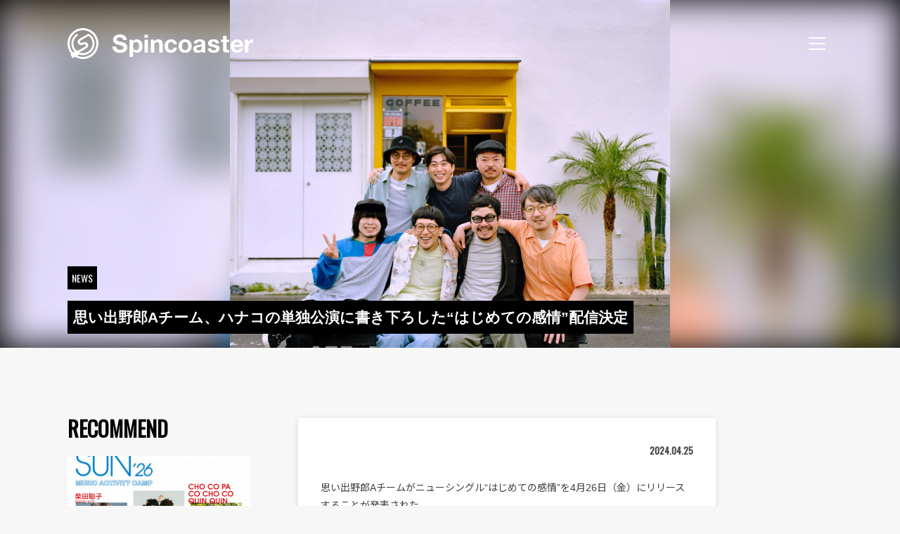

--- FILE ---
content_type: text/html; charset=UTF-8
request_url: https://spincoaster.com/news/omoide-yarou-a-team-first-feelings
body_size: 115056
content:
<!doctype html>
<html dir="ltr" lang="ja"
	prefix="og: https://ogp.me/ns#" >
<head>
	<meta charset="UTF-8">
	<meta name="viewport" content="width=device-width, initial-scale=1">
	<link rel="icon" href="/content/themes/spincoaster/image/favicon.ico" type="image/x-icon">
	<link rel="icon" href="/content/themes/spincoaster/image/icon.svg" type="image/svg+xml">
	<link rel="apple-touch-icon" sizes="180x180" href="/content/themes/spincoaster/image/apple-touch-icon.png?m=20220412">
	<link rel="manifest" href="/content/themes/spincoaster/manifest.json">
	<link rel="profile" href="https://gmpg.org/xfn/11">
	<link rel="preconnect" href="https://fonts.googleapis.com">
	<link rel="preconnect" href="https://fonts.gstatic.com" crossorigin>
	<link href="https://fonts.googleapis.com/css2?family=Noto+Sans+JP:wght@400;700&family=Oswald&display=swap" rel="stylesheet">

	<!-- Global site tag (gtag.js) - Google Analytics -->
	<script async src="https://www.googletagmanager.com/gtag/js?id=G-W5BP0S1W4C"></script>
	<script>
		window.dataLayer = window.dataLayer || [];
		function gtag(){dataLayer.push(arguments);}
		gtag('js', new Date());
					gtag('config', 'G-W5BP0S1W4C');
			gtag('event', 'page_view', { send_to: 'G-W5BP0S1W4C' });
							gtag('config', 'UA-17285060-4');
			gtag('event', 'page_view', { send_to: 'UA-17285060-4' });
			</script>
	<title>思い出野郎Aチーム、お笑いトリオ・ハナコの単独公演に書き下ろした“はじめての感情”配信決定</title>

		<!-- All in One SEO 4.3.2 - aioseo.com -->
		<meta name="description" content="思い出野郎Aチームがニューシングル“はじめての感情”を4月26日（金）にリリースすることが発表された。2024年初のリリースとなる本作は、お笑いトリオ「ハナコ」が昨年9月に東京・草月ホールで行った、『ハナコ第7回単独公演2023「はじめての感情」』のために思い出野郎Aチームが書き下ろした楽曲。" />
		<meta name="robots" content="max-image-preview:large" />
		<meta name="google-site-verification" content="ehbDrnLxq_gY4-RCyxMmbmXbeIQNejzvRI3Jhia5jjU" />
		<meta name="keywords" content="思い出野郎aチーム,新曲,シングル,はじめての感情,お笑い,トリオ,ハナコ,東京,草月ホール,ハナコ第7回単独公演2023「はじめての感情」,書き下ろし" />
		<link rel="canonical" href="https://spincoaster.com/news/omoide-yarou-a-team-first-feelings" />
		<meta name="generator" content="All in One SEO (AIOSEO) 4.3.2 " />
		<meta property="og:locale" content="ja_JP" />
		<meta property="og:site_name" content="Spincoaster (スピンコースター) - 独自に厳選した国内外の新鋭MUSICを紹介する音楽情報メディア。最新の音楽ニュースに加えて、ここでしか読めないミュージシャンの音楽的ルーツやインタビューも掲載！" />
		<meta property="og:type" content="article" />
		<meta property="og:title" content="思い出野郎Aチーム、お笑いトリオ・ハナコの単独公演に書き下ろした“はじめての感情”配信決定" />
		<meta property="og:description" content="思い出野郎Aチームがニューシングル“はじめての感情”を4月26日（金）にリリースすることが発表された。2024年初のリリースとなる本作は、お笑いトリオ「ハナコ」が昨年9月に東京・草月ホールで行った、『ハナコ第7回単独公演2023「はじめての感情」』のために思い出野郎Aチームが書き下ろした楽曲。" />
		<meta property="og:url" content="https://spincoaster.com/news/omoide-yarou-a-team-first-feelings" />
		<meta property="fb:admins" content="331036253580728" />
		<meta property="og:image" content="https://storage.spincoaster.com/media/2023/05/15203345/oyat_2023.jpeg" />
		<meta property="og:image:secure_url" content="https://storage.spincoaster.com/media/2023/05/15203345/oyat_2023.jpeg" />
		<meta property="og:image:width" content="1000" />
		<meta property="og:image:height" content="791" />
		<meta property="article:published_time" content="2024-04-25T09:00:35+00:00" />
		<meta property="article:modified_time" content="2024-04-25T08:33:45+00:00" />
		<meta property="article:publisher" content="https://www.facebook.com/spincoaster.music/" />
		<meta name="twitter:card" content="summary_large_image" />
		<meta name="twitter:site" content="@spincoaster_2nd" />
		<meta name="twitter:title" content="思い出野郎Aチーム、お笑いトリオ・ハナコの単独公演に書き下ろした“はじめての感情”配信決定" />
		<meta name="twitter:description" content="思い出野郎Aチームがニューシングル“はじめての感情”を4月26日（金）にリリースすることが発表された。2024年初のリリースとなる本作は、お笑いトリオ「ハナコ」が昨年9月に東京・草月ホールで行った、『ハナコ第7回単独公演2023「はじめての感情」』のために思い出野郎Aチームが書き下ろした楽曲。" />
		<meta name="twitter:image" content="https://storage.spincoaster.com/media/2023/05/15203345/oyat_2023.jpeg" />
		<script type="application/ld+json" class="aioseo-schema">
			{"@context":"https:\/\/schema.org","@graph":[{"@type":"BreadcrumbList","@id":"https:\/\/spincoaster.com\/news\/omoide-yarou-a-team-first-feelings#breadcrumblist","itemListElement":[{"@type":"ListItem","@id":"https:\/\/spincoaster.com\/#listItem","position":1,"item":{"@type":"WebPage","@id":"https:\/\/spincoaster.com\/","name":"\u30db\u30fc\u30e0","description":"\u72ec\u81ea\u306b\u53b3\u9078\u3057\u305f\u56fd\u5185\u5916\u306e\u65b0\u92edMUSIC\u3092\u7d39\u4ecb\u3059\u308b\u97f3\u697d\u60c5\u5831\u30e1\u30c7\u30a3\u30a2\u3002\u6700\u65b0\u306e\u97f3\u697d\u30cb\u30e5\u30fc\u30b9\u306b\u52a0\u3048\u3066\u3001\u3053\u3053\u3067\u3057\u304b\u8aad\u3081\u306a\u3044\u30df\u30e5\u30fc\u30b8\u30b7\u30e3\u30f3\u306e\u97f3\u697d\u7684\u30eb\u30fc\u30c4\u3084\u30a4\u30f3\u30bf\u30d3\u30e5\u30fc\u3082\u63b2\u8f09\uff01We curate cutting edge music worldwide n introduce to Japanese audience. Also, we are aiming at introducing Japanese musicians to the world.\uff5cSpincoaster (\u30b9\u30d4\u30f3\u30b3\u30fc\u30b9\u30bf\u30fc)","url":"https:\/\/spincoaster.com\/"},"nextItem":"https:\/\/spincoaster.com\/news\/omoide-yarou-a-team-first-feelings#listItem"},{"@type":"ListItem","@id":"https:\/\/spincoaster.com\/news\/omoide-yarou-a-team-first-feelings#listItem","position":2,"item":{"@type":"WebPage","@id":"https:\/\/spincoaster.com\/news\/omoide-yarou-a-team-first-feelings","name":"\u601d\u3044\u51fa\u91ce\u90ceA\u30c1\u30fc\u30e0\u3001\u30cf\u30ca\u30b3\u306e\u5358\u72ec\u516c\u6f14\u306b\u66f8\u304d\u4e0b\u308d\u3057\u305f\u201c\u306f\u3058\u3081\u3066\u306e\u611f\u60c5\u201d\u914d\u4fe1\u6c7a\u5b9a","description":"\u601d\u3044\u51fa\u91ce\u90ceA\u30c1\u30fc\u30e0\u304c\u30cb\u30e5\u30fc\u30b7\u30f3\u30b0\u30eb\u201c\u306f\u3058\u3081\u3066\u306e\u611f\u60c5\u201d\u30924\u670826\u65e5\uff08\u91d1\uff09\u306b\u30ea\u30ea\u30fc\u30b9\u3059\u308b\u3053\u3068\u304c\u767a\u8868\u3055\u308c\u305f\u30022024\u5e74\u521d\u306e\u30ea\u30ea\u30fc\u30b9\u3068\u306a\u308b\u672c\u4f5c\u306f\u3001\u304a\u7b11\u3044\u30c8\u30ea\u30aa\u300c\u30cf\u30ca\u30b3\u300d\u304c\u6628\u5e749\u6708\u306b\u6771\u4eac\u30fb\u8349\u6708\u30db\u30fc\u30eb\u3067\u884c\u3063\u305f\u3001\u300e\u30cf\u30ca\u30b3\u7b2c7\u56de\u5358\u72ec\u516c\u6f142023\u300c\u306f\u3058\u3081\u3066\u306e\u611f\u60c5\u300d\u300f\u306e\u305f\u3081\u306b\u601d\u3044\u51fa\u91ce\u90ceA\u30c1\u30fc\u30e0\u304c\u66f8\u304d\u4e0b\u308d\u3057\u305f\u697d\u66f2\u3002","url":"https:\/\/spincoaster.com\/news\/omoide-yarou-a-team-first-feelings"},"previousItem":"https:\/\/spincoaster.com\/#listItem"}]},{"@type":"Organization","@id":"https:\/\/spincoaster.com\/#organization","name":"Spincoaster (\u30b9\u30d4\u30f3\u30b3\u30fc\u30b9\u30bf\u30fc)","url":"https:\/\/spincoaster.com\/","sameAs":["https:\/\/www.facebook.com\/spincoaster.music\/","https:\/\/www.instagram.com\/spincoaster\/","https:\/\/www.youtube.com\/channel\/UCExygIrhaBggJ5DXtqP_fnQ"]},{"@type":"Person","@id":"https:\/\/spincoaster.com\/author\/spincoaster#author","url":"https:\/\/spincoaster.com\/author\/spincoaster","name":"Spincoaster","image":{"@type":"ImageObject","@id":"https:\/\/spincoaster.com\/news\/omoide-yarou-a-team-first-feelings#authorImage","url":"https:\/\/storage.spincoaster.com\/media\/2021\/07\/30155427\/Spincoaster_logo-e1627630558265.jpg","width":96,"height":96,"caption":"Spincoaster"}},{"@type":"WebPage","@id":"https:\/\/spincoaster.com\/news\/omoide-yarou-a-team-first-feelings#webpage","url":"https:\/\/spincoaster.com\/news\/omoide-yarou-a-team-first-feelings","name":"\u601d\u3044\u51fa\u91ce\u90ceA\u30c1\u30fc\u30e0\u3001\u304a\u7b11\u3044\u30c8\u30ea\u30aa\u30fb\u30cf\u30ca\u30b3\u306e\u5358\u72ec\u516c\u6f14\u306b\u66f8\u304d\u4e0b\u308d\u3057\u305f\u201c\u306f\u3058\u3081\u3066\u306e\u611f\u60c5\u201d\u914d\u4fe1\u6c7a\u5b9a","description":"\u601d\u3044\u51fa\u91ce\u90ceA\u30c1\u30fc\u30e0\u304c\u30cb\u30e5\u30fc\u30b7\u30f3\u30b0\u30eb\u201c\u306f\u3058\u3081\u3066\u306e\u611f\u60c5\u201d\u30924\u670826\u65e5\uff08\u91d1\uff09\u306b\u30ea\u30ea\u30fc\u30b9\u3059\u308b\u3053\u3068\u304c\u767a\u8868\u3055\u308c\u305f\u30022024\u5e74\u521d\u306e\u30ea\u30ea\u30fc\u30b9\u3068\u306a\u308b\u672c\u4f5c\u306f\u3001\u304a\u7b11\u3044\u30c8\u30ea\u30aa\u300c\u30cf\u30ca\u30b3\u300d\u304c\u6628\u5e749\u6708\u306b\u6771\u4eac\u30fb\u8349\u6708\u30db\u30fc\u30eb\u3067\u884c\u3063\u305f\u3001\u300e\u30cf\u30ca\u30b3\u7b2c7\u56de\u5358\u72ec\u516c\u6f142023\u300c\u306f\u3058\u3081\u3066\u306e\u611f\u60c5\u300d\u300f\u306e\u305f\u3081\u306b\u601d\u3044\u51fa\u91ce\u90ceA\u30c1\u30fc\u30e0\u304c\u66f8\u304d\u4e0b\u308d\u3057\u305f\u697d\u66f2\u3002","inLanguage":"ja","isPartOf":{"@id":"https:\/\/spincoaster.com\/#website"},"breadcrumb":{"@id":"https:\/\/spincoaster.com\/news\/omoide-yarou-a-team-first-feelings#breadcrumblist"},"author":{"@id":"https:\/\/spincoaster.com\/author\/spincoaster#author"},"creator":{"@id":"https:\/\/spincoaster.com\/author\/spincoaster#author"},"image":{"@type":"ImageObject","url":"https:\/\/storage.spincoaster.com\/media\/2023\/05\/15203345\/oyat_2023.jpeg","@id":"https:\/\/spincoaster.com\/#mainImage","width":1000,"height":791,"caption":"\u601d\u3044\u51fa\u91ce\u90ceA\u30c1\u30fc\u30e0"},"primaryImageOfPage":{"@id":"https:\/\/spincoaster.com\/news\/omoide-yarou-a-team-first-feelings#mainImage"},"datePublished":"2024-04-25T09:00:35+09:00","dateModified":"2024-04-25T08:33:45+09:00"},{"@type":"WebSite","@id":"https:\/\/spincoaster.com\/#website","url":"https:\/\/spincoaster.com\/","name":"Spincoaster (\u30b9\u30d4\u30f3\u30b3\u30fc\u30b9\u30bf\u30fc)","description":"\u72ec\u81ea\u306b\u53b3\u9078\u3057\u305f\u56fd\u5185\u5916\u306e\u65b0\u92edMUSIC\u3092\u7d39\u4ecb\u3059\u308b\u97f3\u697d\u60c5\u5831\u30e1\u30c7\u30a3\u30a2\u3002\u6700\u65b0\u306e\u97f3\u697d\u30cb\u30e5\u30fc\u30b9\u306b\u52a0\u3048\u3066\u3001\u3053\u3053\u3067\u3057\u304b\u8aad\u3081\u306a\u3044\u30df\u30e5\u30fc\u30b8\u30b7\u30e3\u30f3\u306e\u97f3\u697d\u7684\u30eb\u30fc\u30c4\u3084\u30a4\u30f3\u30bf\u30d3\u30e5\u30fc\u3082\u63b2\u8f09\uff01","inLanguage":"ja","publisher":{"@id":"https:\/\/spincoaster.com\/#organization"}}]}
		</script>
		<!-- All in One SEO -->

<link rel='dns-prefetch' href='//spincoaster.com' />
<link rel="alternate" type="application/rss+xml" title="Spincoaster (スピンコースター) &raquo; フィード" href="https://spincoaster.com/feed" />
<script type="text/javascript">
window._wpemojiSettings = {"baseUrl":"https:\/\/s.w.org\/images\/core\/emoji\/14.0.0\/72x72\/","ext":".png","svgUrl":"https:\/\/s.w.org\/images\/core\/emoji\/14.0.0\/svg\/","svgExt":".svg","source":{"concatemoji":"https:\/\/spincoaster.com\/wp\/wp-includes\/js\/wp-emoji-release.min.js?ver=6.1.9"}};
/*! This file is auto-generated */
!function(e,a,t){var n,r,o,i=a.createElement("canvas"),p=i.getContext&&i.getContext("2d");function s(e,t){var a=String.fromCharCode,e=(p.clearRect(0,0,i.width,i.height),p.fillText(a.apply(this,e),0,0),i.toDataURL());return p.clearRect(0,0,i.width,i.height),p.fillText(a.apply(this,t),0,0),e===i.toDataURL()}function c(e){var t=a.createElement("script");t.src=e,t.defer=t.type="text/javascript",a.getElementsByTagName("head")[0].appendChild(t)}for(o=Array("flag","emoji"),t.supports={everything:!0,everythingExceptFlag:!0},r=0;r<o.length;r++)t.supports[o[r]]=function(e){if(p&&p.fillText)switch(p.textBaseline="top",p.font="600 32px Arial",e){case"flag":return s([127987,65039,8205,9895,65039],[127987,65039,8203,9895,65039])?!1:!s([55356,56826,55356,56819],[55356,56826,8203,55356,56819])&&!s([55356,57332,56128,56423,56128,56418,56128,56421,56128,56430,56128,56423,56128,56447],[55356,57332,8203,56128,56423,8203,56128,56418,8203,56128,56421,8203,56128,56430,8203,56128,56423,8203,56128,56447]);case"emoji":return!s([129777,127995,8205,129778,127999],[129777,127995,8203,129778,127999])}return!1}(o[r]),t.supports.everything=t.supports.everything&&t.supports[o[r]],"flag"!==o[r]&&(t.supports.everythingExceptFlag=t.supports.everythingExceptFlag&&t.supports[o[r]]);t.supports.everythingExceptFlag=t.supports.everythingExceptFlag&&!t.supports.flag,t.DOMReady=!1,t.readyCallback=function(){t.DOMReady=!0},t.supports.everything||(n=function(){t.readyCallback()},a.addEventListener?(a.addEventListener("DOMContentLoaded",n,!1),e.addEventListener("load",n,!1)):(e.attachEvent("onload",n),a.attachEvent("onreadystatechange",function(){"complete"===a.readyState&&t.readyCallback()})),(e=t.source||{}).concatemoji?c(e.concatemoji):e.wpemoji&&e.twemoji&&(c(e.twemoji),c(e.wpemoji)))}(window,document,window._wpemojiSettings);
</script>
<style type="text/css">
img.wp-smiley,
img.emoji {
	display: inline !important;
	border: none !important;
	box-shadow: none !important;
	height: 1em !important;
	width: 1em !important;
	margin: 0 0.07em !important;
	vertical-align: -0.1em !important;
	background: none !important;
	padding: 0 !important;
}
</style>
	<link rel='stylesheet' id='wp-block-library-css' href='https://spincoaster.com/wp/wp-includes/css/dist/block-library/style.min.css?ver=6.1.9' type='text/css' media='all' />
<link rel='stylesheet' id='classic-theme-styles-css' href='https://spincoaster.com/wp/wp-includes/css/classic-themes.min.css?ver=1' type='text/css' media='all' />
<style id='global-styles-inline-css' type='text/css'>
body{--wp--preset--color--black: #000000;--wp--preset--color--cyan-bluish-gray: #abb8c3;--wp--preset--color--white: #ffffff;--wp--preset--color--pale-pink: #f78da7;--wp--preset--color--vivid-red: #cf2e2e;--wp--preset--color--luminous-vivid-orange: #ff6900;--wp--preset--color--luminous-vivid-amber: #fcb900;--wp--preset--color--light-green-cyan: #7bdcb5;--wp--preset--color--vivid-green-cyan: #00d084;--wp--preset--color--pale-cyan-blue: #8ed1fc;--wp--preset--color--vivid-cyan-blue: #0693e3;--wp--preset--color--vivid-purple: #9b51e0;--wp--preset--gradient--vivid-cyan-blue-to-vivid-purple: linear-gradient(135deg,rgba(6,147,227,1) 0%,rgb(155,81,224) 100%);--wp--preset--gradient--light-green-cyan-to-vivid-green-cyan: linear-gradient(135deg,rgb(122,220,180) 0%,rgb(0,208,130) 100%);--wp--preset--gradient--luminous-vivid-amber-to-luminous-vivid-orange: linear-gradient(135deg,rgba(252,185,0,1) 0%,rgba(255,105,0,1) 100%);--wp--preset--gradient--luminous-vivid-orange-to-vivid-red: linear-gradient(135deg,rgba(255,105,0,1) 0%,rgb(207,46,46) 100%);--wp--preset--gradient--very-light-gray-to-cyan-bluish-gray: linear-gradient(135deg,rgb(238,238,238) 0%,rgb(169,184,195) 100%);--wp--preset--gradient--cool-to-warm-spectrum: linear-gradient(135deg,rgb(74,234,220) 0%,rgb(151,120,209) 20%,rgb(207,42,186) 40%,rgb(238,44,130) 60%,rgb(251,105,98) 80%,rgb(254,248,76) 100%);--wp--preset--gradient--blush-light-purple: linear-gradient(135deg,rgb(255,206,236) 0%,rgb(152,150,240) 100%);--wp--preset--gradient--blush-bordeaux: linear-gradient(135deg,rgb(254,205,165) 0%,rgb(254,45,45) 50%,rgb(107,0,62) 100%);--wp--preset--gradient--luminous-dusk: linear-gradient(135deg,rgb(255,203,112) 0%,rgb(199,81,192) 50%,rgb(65,88,208) 100%);--wp--preset--gradient--pale-ocean: linear-gradient(135deg,rgb(255,245,203) 0%,rgb(182,227,212) 50%,rgb(51,167,181) 100%);--wp--preset--gradient--electric-grass: linear-gradient(135deg,rgb(202,248,128) 0%,rgb(113,206,126) 100%);--wp--preset--gradient--midnight: linear-gradient(135deg,rgb(2,3,129) 0%,rgb(40,116,252) 100%);--wp--preset--duotone--dark-grayscale: url('#wp-duotone-dark-grayscale');--wp--preset--duotone--grayscale: url('#wp-duotone-grayscale');--wp--preset--duotone--purple-yellow: url('#wp-duotone-purple-yellow');--wp--preset--duotone--blue-red: url('#wp-duotone-blue-red');--wp--preset--duotone--midnight: url('#wp-duotone-midnight');--wp--preset--duotone--magenta-yellow: url('#wp-duotone-magenta-yellow');--wp--preset--duotone--purple-green: url('#wp-duotone-purple-green');--wp--preset--duotone--blue-orange: url('#wp-duotone-blue-orange');--wp--preset--font-size--small: 13px;--wp--preset--font-size--medium: 20px;--wp--preset--font-size--large: 36px;--wp--preset--font-size--x-large: 42px;--wp--preset--spacing--20: 0.44rem;--wp--preset--spacing--30: 0.67rem;--wp--preset--spacing--40: 1rem;--wp--preset--spacing--50: 1.5rem;--wp--preset--spacing--60: 2.25rem;--wp--preset--spacing--70: 3.38rem;--wp--preset--spacing--80: 5.06rem;}:where(.is-layout-flex){gap: 0.5em;}body .is-layout-flow > .alignleft{float: left;margin-inline-start: 0;margin-inline-end: 2em;}body .is-layout-flow > .alignright{float: right;margin-inline-start: 2em;margin-inline-end: 0;}body .is-layout-flow > .aligncenter{margin-left: auto !important;margin-right: auto !important;}body .is-layout-constrained > .alignleft{float: left;margin-inline-start: 0;margin-inline-end: 2em;}body .is-layout-constrained > .alignright{float: right;margin-inline-start: 2em;margin-inline-end: 0;}body .is-layout-constrained > .aligncenter{margin-left: auto !important;margin-right: auto !important;}body .is-layout-constrained > :where(:not(.alignleft):not(.alignright):not(.alignfull)){max-width: var(--wp--style--global--content-size);margin-left: auto !important;margin-right: auto !important;}body .is-layout-constrained > .alignwide{max-width: var(--wp--style--global--wide-size);}body .is-layout-flex{display: flex;}body .is-layout-flex{flex-wrap: wrap;align-items: center;}body .is-layout-flex > *{margin: 0;}:where(.wp-block-columns.is-layout-flex){gap: 2em;}.has-black-color{color: var(--wp--preset--color--black) !important;}.has-cyan-bluish-gray-color{color: var(--wp--preset--color--cyan-bluish-gray) !important;}.has-white-color{color: var(--wp--preset--color--white) !important;}.has-pale-pink-color{color: var(--wp--preset--color--pale-pink) !important;}.has-vivid-red-color{color: var(--wp--preset--color--vivid-red) !important;}.has-luminous-vivid-orange-color{color: var(--wp--preset--color--luminous-vivid-orange) !important;}.has-luminous-vivid-amber-color{color: var(--wp--preset--color--luminous-vivid-amber) !important;}.has-light-green-cyan-color{color: var(--wp--preset--color--light-green-cyan) !important;}.has-vivid-green-cyan-color{color: var(--wp--preset--color--vivid-green-cyan) !important;}.has-pale-cyan-blue-color{color: var(--wp--preset--color--pale-cyan-blue) !important;}.has-vivid-cyan-blue-color{color: var(--wp--preset--color--vivid-cyan-blue) !important;}.has-vivid-purple-color{color: var(--wp--preset--color--vivid-purple) !important;}.has-black-background-color{background-color: var(--wp--preset--color--black) !important;}.has-cyan-bluish-gray-background-color{background-color: var(--wp--preset--color--cyan-bluish-gray) !important;}.has-white-background-color{background-color: var(--wp--preset--color--white) !important;}.has-pale-pink-background-color{background-color: var(--wp--preset--color--pale-pink) !important;}.has-vivid-red-background-color{background-color: var(--wp--preset--color--vivid-red) !important;}.has-luminous-vivid-orange-background-color{background-color: var(--wp--preset--color--luminous-vivid-orange) !important;}.has-luminous-vivid-amber-background-color{background-color: var(--wp--preset--color--luminous-vivid-amber) !important;}.has-light-green-cyan-background-color{background-color: var(--wp--preset--color--light-green-cyan) !important;}.has-vivid-green-cyan-background-color{background-color: var(--wp--preset--color--vivid-green-cyan) !important;}.has-pale-cyan-blue-background-color{background-color: var(--wp--preset--color--pale-cyan-blue) !important;}.has-vivid-cyan-blue-background-color{background-color: var(--wp--preset--color--vivid-cyan-blue) !important;}.has-vivid-purple-background-color{background-color: var(--wp--preset--color--vivid-purple) !important;}.has-black-border-color{border-color: var(--wp--preset--color--black) !important;}.has-cyan-bluish-gray-border-color{border-color: var(--wp--preset--color--cyan-bluish-gray) !important;}.has-white-border-color{border-color: var(--wp--preset--color--white) !important;}.has-pale-pink-border-color{border-color: var(--wp--preset--color--pale-pink) !important;}.has-vivid-red-border-color{border-color: var(--wp--preset--color--vivid-red) !important;}.has-luminous-vivid-orange-border-color{border-color: var(--wp--preset--color--luminous-vivid-orange) !important;}.has-luminous-vivid-amber-border-color{border-color: var(--wp--preset--color--luminous-vivid-amber) !important;}.has-light-green-cyan-border-color{border-color: var(--wp--preset--color--light-green-cyan) !important;}.has-vivid-green-cyan-border-color{border-color: var(--wp--preset--color--vivid-green-cyan) !important;}.has-pale-cyan-blue-border-color{border-color: var(--wp--preset--color--pale-cyan-blue) !important;}.has-vivid-cyan-blue-border-color{border-color: var(--wp--preset--color--vivid-cyan-blue) !important;}.has-vivid-purple-border-color{border-color: var(--wp--preset--color--vivid-purple) !important;}.has-vivid-cyan-blue-to-vivid-purple-gradient-background{background: var(--wp--preset--gradient--vivid-cyan-blue-to-vivid-purple) !important;}.has-light-green-cyan-to-vivid-green-cyan-gradient-background{background: var(--wp--preset--gradient--light-green-cyan-to-vivid-green-cyan) !important;}.has-luminous-vivid-amber-to-luminous-vivid-orange-gradient-background{background: var(--wp--preset--gradient--luminous-vivid-amber-to-luminous-vivid-orange) !important;}.has-luminous-vivid-orange-to-vivid-red-gradient-background{background: var(--wp--preset--gradient--luminous-vivid-orange-to-vivid-red) !important;}.has-very-light-gray-to-cyan-bluish-gray-gradient-background{background: var(--wp--preset--gradient--very-light-gray-to-cyan-bluish-gray) !important;}.has-cool-to-warm-spectrum-gradient-background{background: var(--wp--preset--gradient--cool-to-warm-spectrum) !important;}.has-blush-light-purple-gradient-background{background: var(--wp--preset--gradient--blush-light-purple) !important;}.has-blush-bordeaux-gradient-background{background: var(--wp--preset--gradient--blush-bordeaux) !important;}.has-luminous-dusk-gradient-background{background: var(--wp--preset--gradient--luminous-dusk) !important;}.has-pale-ocean-gradient-background{background: var(--wp--preset--gradient--pale-ocean) !important;}.has-electric-grass-gradient-background{background: var(--wp--preset--gradient--electric-grass) !important;}.has-midnight-gradient-background{background: var(--wp--preset--gradient--midnight) !important;}.has-small-font-size{font-size: var(--wp--preset--font-size--small) !important;}.has-medium-font-size{font-size: var(--wp--preset--font-size--medium) !important;}.has-large-font-size{font-size: var(--wp--preset--font-size--large) !important;}.has-x-large-font-size{font-size: var(--wp--preset--font-size--x-large) !important;}
.wp-block-navigation a:where(:not(.wp-element-button)){color: inherit;}
:where(.wp-block-columns.is-layout-flex){gap: 2em;}
.wp-block-pullquote{font-size: 1.5em;line-height: 1.6;}
</style>
<link rel='stylesheet' id='wc-shortcodes-style-css' href='https://spincoaster.com/content/plugins/wc-shortcodes/public/assets/css/style.css?ver=3.46' type='text/css' media='all' />
<link rel='stylesheet' id='wordpresscanvas-font-awesome-css' href='https://spincoaster.com/content/plugins/wc-shortcodes/public/assets/css/font-awesome.min.css?ver=4.7.0' type='text/css' media='all' />
<link rel='stylesheet' id='author_recommended_posts-public-css' href='https://spincoaster.com/content/plugins/author-recommended-posts/css/public.css?ver=1.0.3' type='text/css' media='screen' />

<script>
if (document.location.protocol != "https:") {
    document.location = document.URL.replace(/^http:/i, "https:");
}
</script>
<script src="https://spincoaster.com/wp/wp-includes/js/jquery/jquery.min.js?ver=3.6.1" type="text/javascript" defer=""></script>
<script src="https://spincoaster.com/wp/wp-includes/js/jquery/jquery-migrate.min.js?ver=3.3.2" type="text/javascript" defer=""></script>
<link rel="https://api.w.org/" href="https://spincoaster.com/wp-json/" /><link rel="EditURI" type="application/rsd+xml" title="RSD" href="https://spincoaster.com/wp/xmlrpc.php?rsd" />
<link rel="wlwmanifest" type="application/wlwmanifest+xml" href="https://spincoaster.com/wp/wp-includes/wlwmanifest.xml" />
<meta name="generator" content="WordPress 6.1.9" />
<link rel='shortlink' href='https://spincoaster.com/?p=181066' />
<link rel="alternate" type="application/json+oembed" href="https://spincoaster.com/wp-json/oembed/1.0/embed?url=https%3A%2F%2Fspincoaster.com%2Fnews%2Fomoide-yarou-a-team-first-feelings" />
<link rel="alternate" type="text/xml+oembed" href="https://spincoaster.com/wp-json/oembed/1.0/embed?url=https%3A%2F%2Fspincoaster.com%2Fnews%2Fomoide-yarou-a-team-first-feelings&#038;format=xml" />
<link rel="icon" href="https://storage.spincoaster.com/media/2025/11/09222355/cropped-Spincoaster-logo-GM_03-SYMBOL-MARK-1-32x32.png" sizes="32x32" />
<link rel="icon" href="https://storage.spincoaster.com/media/2025/11/09222355/cropped-Spincoaster-logo-GM_03-SYMBOL-MARK-1-192x192.png" sizes="192x192" />
<link rel="apple-touch-icon" href="https://storage.spincoaster.com/media/2025/11/09222355/cropped-Spincoaster-logo-GM_03-SYMBOL-MARK-1-180x180.png" />
<meta name="msapplication-TileImage" content="https://storage.spincoaster.com/media/2025/11/09222355/cropped-Spincoaster-logo-GM_03-SYMBOL-MARK-1-270x270.png" />
		<style type="text/css" id="wp-custom-css">
			/*
ここに独自の CSS を追加することができます。

詳しくは上のヘルプアイコンをクリックしてください。
*/

.sec-entry-pickup .entry-pickup > .inner {
  border: solid 0px;
}
.sec-entry-pickup .entry-pickup .entry {
  width: 100%;
}

.sub-title {
  padding: 0.25em 0.5em;
  color: #494949;
  background: transparent;
/*  border-left: solid 5px #7db4e6; */
	border-left: solid 5px #494949;
}

.wp-caption > p {
	margin-bottom: 0;
}

.group-sentence-title {
	font-weight: bold;
}
.group-sentence {
  border-left: 5px solid #ccc;
  padding-left: 15px;
}
		</style>
			<link href="/content/themes/spincoaster/style.css?382f3ce163ca47a95645" rel="stylesheet"><script src="/content/themes/spincoaster/index.js?382f3ce163ca47a95645" defer="defer"></script>	<!-- InMobi Choice. Consent Manager Tag v3.0 (for TCF 2.2) -->
<script type="text/javascript" async=true>
(function() {
  var host = "www.themoneytizer.com";
  var element = document.createElement('script');
  var firstScript = document.getElementsByTagName('script')[0];
  var url = 'https://cmp.inmobi.com'
    .concat('/choice/', '6Fv0cGNfc_bw8', '/', host, '/choice.js?tag_version=V3');
  var uspTries = 0;
  var uspTriesLimit = 3;
  element.async = true;
  element.type = 'text/javascript';
  element.src = url;

  firstScript.parentNode.insertBefore(element, firstScript);

  function makeStub() {
    var TCF_LOCATOR_NAME = '__tcfapiLocator';
    var queue = [];
    var win = window;
    var cmpFrame;

    function addFrame() {
      var doc = win.document;
      var otherCMP = !!(win.frames[TCF_LOCATOR_NAME]);

      if (!otherCMP) {
        if (doc.body) {
          var iframe = doc.createElement('iframe');

          iframe.style.cssText = 'display:none';
          iframe.name = TCF_LOCATOR_NAME;
          doc.body.appendChild(iframe);
        } else {
          setTimeout(addFrame, 5);
        }
      }
      return !otherCMP;
    }

    function tcfAPIHandler() {
      var gdprApplies;
      var args = arguments;

      if (!args.length) {
        return queue;
      } else if (args[0] === 'setGdprApplies') {
        if (
          args.length > 3 &&
          args[2] === 2 &&
          typeof args[3] === 'boolean'
        ) {
          gdprApplies = args[3];
          if (typeof args[2] === 'function') {
            args[2]('set', true);
          }
        }
      } else if (args[0] === 'ping') {
        var retr = {
          gdprApplies: gdprApplies,
          cmpLoaded: false,
          cmpStatus: 'stub'
        };

        if (typeof args[2] === 'function') {
          args[2](retr);
        }
      } else {
        if(args[0] === 'init' && typeof args[3] === 'object') {
          args[3] = Object.assign(args[3], { tag_version: 'V3' });
        }
        queue.push(args);
      }
    }

    function postMessageEventHandler(event) {
      var msgIsString = typeof event.data === 'string';
      var json = {};

      try {
        if (msgIsString) {
          json = JSON.parse(event.data);
        } else {
          json = event.data;
        }
      } catch (ignore) {}

      var payload = json.__tcfapiCall;

      if (payload) {
        window.__tcfapi(
          payload.command,
          payload.version,
          function(retValue, success) {
            var returnMsg = {
              __tcfapiReturn: {
                returnValue: retValue,
                success: success,
                callId: payload.callId
              }
            };
            if (msgIsString) {
              returnMsg = JSON.stringify(returnMsg);
            }
            if (event && event.source && event.source.postMessage) {
              event.source.postMessage(returnMsg, '*');
            }
          },
          payload.parameter
        );
      }
    }

    while (win) {
      try {
        if (win.frames[TCF_LOCATOR_NAME]) {
          cmpFrame = win;
          break;
        }
      } catch (ignore) {}

      if (win === window.top) {
        break;
      }
      win = win.parent;
    }
    if (!cmpFrame) {
      addFrame();
      win.__tcfapi = tcfAPIHandler;
      win.addEventListener('message', postMessageEventHandler, false);
    }
  };

  makeStub();

  var uspStubFunction = function() {
    var arg = arguments;
    if (typeof window.__uspapi !== uspStubFunction) {
      setTimeout(function() {
        if (typeof window.__uspapi !== 'undefined') {
          window.__uspapi.apply(window.__uspapi, arg);
        }
      }, 500);
    }
  };

  var checkIfUspIsReady = function() {
    uspTries++;
    if (window.__uspapi === uspStubFunction && uspTries < uspTriesLimit) {
      console.warn('USP is not accessible');
    } else {
      clearInterval(uspInterval);
    }
  };

  if (typeof window.__uspapi === 'undefined') {
    window.__uspapi = uspStubFunction;
    var uspInterval = setInterval(checkIfUspIsReady, 6000);
  }
})();
</script>
<!-- End InMobi Choice. Consent Manager Tag v3.0 (for TCF 2.2) -->
</head>

<body class="post_news-template-default single single-post_news postid-181066 wc-shortcodes-font-awesome-enabled no-sidebar">
<div id="page" class="site">
	<a class="skip-link screen-reader-text" href="#content">Skip to content</a>

	<header id="spin-header" class="spin-header">
		<div class="spin-header-logo-wrapper">
			<a title="Go to home" class="spin-header-logo" href="/">
				<span id="spin-header-logo" class="spin-header-logo__symbol">
					<svg viewBox="0 0 200 200" fill="none" xmlns="http://www.w3.org/2000/svg">
<g clip-path="url(#clip0_951_810)">
<g id="spin-symbol-animatable" clip-path="url(#clip1_951_810)" transform-origin="center">
<path d="M140.501 38.1099L143.181 42.7599L140.501 38.1099C139.171 37.2399 137.811 36.4099 136.421 35.6299L123.671 42.9899L123.411 43.1399C128.161 45.1099 132.611 47.6399 136.681 50.6799L136.921 50.5399L140.051 48.7299L136.921 50.5399C143.441 55.4099 149.091 61.6399 153.411 69.1199C170.481 98.6799 160.311 136.62 130.751 153.68C130.341 153.92 129.921 154.13 129.501 154.35C129.291 154.47 129.071 154.58 128.861 154.69C128.151 155.07 127.431 155.44 126.711 155.79C126.481 155.9 126.241 156.01 126.011 156.12C123.711 157.2 121.381 158.12 119.021 158.89C118.661 159.01 118.301 159.13 117.941 159.24C117.291 159.44 116.641 159.62 115.991 159.79C115.581 159.9 115.161 160.01 114.741 160.12C114.101 160.28 113.461 160.43 112.811 160.56C112.381 160.65 111.941 160.74 111.511 160.82C110.871 160.94 110.231 161.06 109.591 161.16C109.141 161.23 108.701 161.29 108.251 161.35C107.611 161.44 106.971 161.53 106.331 161.59C105.851 161.64 105.361 161.67 104.881 161.71C104.271 161.76 103.671 161.82 103.061 161.85C101.981 161.91 100.901 161.94 99.8108 161.94C99.8108 161.94 99.8008 161.94 99.7908 161.94C99.7508 161.94 99.7008 161.94 99.6608 161.94C98.5308 161.94 97.4008 161.9 96.2808 161.84H96.2508C83.7108 161.12 72.1708 156.67 62.7308 149.57L62.6908 149.59C60.7808 148.16 58.9608 146.61 57.2108 144.95C52.9908 140.95 49.2508 136.29 46.2008 131C29.1208 101.47 39.2908 63.5299 68.8508 46.4599L62.7408 35.8799C40.3708 48.7399 25.3008 72.8499 25.3008 100.5C25.3008 141.65 58.6508 175 99.8008 175C140.951 175 174.301 141.65 174.301 100.5C174.301 74.3799 160.851 51.4099 140.501 38.1099Z" />
</g>
<path d="M199.94 98.6049C199.19 44.1022 154.639 0 99.98 0C45.3209 0 0 44.8622 0 100.005C0 101.425 0.039992 102.845 0.09998 104.245C0.09998 104.415 0.109978 104.575 0.119976 104.745C0.179964 106.115 0.279944 107.465 0.39992 108.825C0.409918 108.995 0.429914 109.165 0.44991 109.335C0.579884 110.726 0.729854 112.106 0.919816 113.486C0.919816 113.556 0.939812 113.626 0.94981 113.686C3.58928 132.857 11.6777 150.318 23.5953 164.438L23.5553 164.458C30.7139 172.949 39.2621 180.219 48.8402 185.939L48.8802 185.919C60.058 192.6 72.6555 197.16 86.0828 199.04C86.1828 199.05 86.2727 199.07 86.3727 199.08C88.5023 199.37 90.6519 199.6 92.8314 199.75C93.0614 199.77 93.2913 199.78 93.5213 199.79C94.3511 199.84 95.181 199.89 96.0108 199.92C96.3007 199.93 96.5807 199.94 96.8706 199.95C97.9204 199.98 98.9602 200 100.02 200C154.679 200 199.23 155.898 199.98 101.395C199.98 100.925 200 100.465 200 99.995C200 99.525 199.99 99.0549 199.98 98.5949L199.94 98.6049ZM186.293 100.005C186.293 147.687 147.65 186.349 99.97 186.349C98.6003 186.349 97.2506 186.309 95.9008 186.249C95.7109 186.249 95.5209 186.239 95.3409 186.229C94.0912 186.159 92.8414 186.069 91.6117 185.949C91.3217 185.919 91.0418 185.889 90.7519 185.859C89.5821 185.739 88.4223 185.589 87.2626 185.419C86.9126 185.369 86.5627 185.309 86.2128 185.249C85.113 185.069 84.0132 184.879 82.9334 184.659C82.5335 184.579 82.1336 184.489 81.7337 184.399C80.9538 184.229 80.184 184.049 79.4041 183.859C78.6843 183.679 77.9644 183.499 77.2545 183.299C76.6447 183.129 76.0348 182.959 75.4249 182.779C74.4051 182.479 73.4053 182.149 72.3955 181.819C72.0456 181.699 71.6957 181.589 71.3557 181.469C47.6405 173.129 28.6743 154.738 19.5561 131.387C19.5361 131.327 19.5061 131.267 19.4861 131.207C19.0662 130.116 18.6663 129.026 18.2863 127.916C18.2164 127.706 18.1464 127.496 18.0764 127.296C17.7465 126.296 17.4265 125.286 17.1266 124.276C17.0266 123.946 16.9366 123.616 16.8466 123.276C16.5867 122.356 16.3367 121.426 16.1168 120.486C16.0068 120.046 15.9068 119.596 15.8068 119.146C15.6169 118.296 15.4269 117.446 15.2569 116.576C15.147 116.026 15.057 115.466 14.957 114.906C14.817 114.126 14.6871 113.356 14.5671 112.566C14.4671 111.886 14.3871 111.206 14.3071 110.516C14.2272 109.835 14.1272 109.145 14.0672 108.455C13.9872 107.595 13.9272 106.735 13.8672 105.865C13.8272 105.335 13.7772 104.805 13.7572 104.265C13.6873 102.845 13.6473 101.425 13.6473 99.995C13.6473 99.475 13.6773 98.9649 13.6873 98.4449C14.5371 51.4926 52.8194 13.6807 99.96 13.6707H99.98C147.65 13.6707 186.283 52.3126 186.293 99.995V100.015V100.005Z" />
<path d="M63.0479 141.774L17.582 168.031L33.1839 195.061L78.6498 168.804L63.0479 141.774Z" />
<path d="M108.449 123.216L88.7725 134.577L63.9074 148.938L62.8477 149.548C66.9168 152.578 67.8167 157.168 72.5657 159.138L99.5603 143.547L118.547 132.577C133.923 123.696 137.953 113.396 130.844 101.085C124.975 90.9146 116.687 90.5046 111.008 91.0846C107.309 91.4046 103.23 92.2547 99.3603 93.1347C98.2806 93.3847 97.2508 93.6248 96.251 93.8648C87.4027 95.9949 83.6835 96.6449 80.5741 91.2446C77.5947 86.0744 81.7439 82.4142 90.992 77.0739L106.469 68.1335L136.813 50.6126C132.774 47.5725 128.345 45.0123 123.626 43.0322H123.606L104.099 54.3028L100.38 56.4529L99.8903 56.7329L80.904 67.7035C65.5271 76.5839 61.4979 86.8844 68.6065 99.195C74.4753 109.366 82.7637 109.776 88.4425 109.196C92.1418 108.876 96.231 108.025 100.09 107.145C101.17 106.895 102.2 106.655 103.2 106.415C112.048 104.285 115.767 103.635 118.876 109.036C121.856 114.206 117.707 117.866 108.459 123.206L108.449 123.216Z" />
</g>
<defs>
</defs>
</svg>
				</span>
				<span class="spin-header-logo__wordmark">
					<svg xmlns="http://www.w3.org/2000/svg" width="489.999" height="78.318" viewBox="0 0 489.999 78.318">
  <g id="Group_3" data-name="Group 3" transform="translate(-794.742 -507.841)">
    <path id="Path_26" data-name="Path 26" d="M808.914,555.5a9.722,9.722,0,0,0,2.963,3.478,12.807,12.807,0,0,0,4.336,1.975,20.513,20.513,0,0,0,5.152.644,26.776,26.776,0,0,0,3.865-.3,13.427,13.427,0,0,0,3.865-1.159,8.417,8.417,0,0,0,3.005-2.362,5.922,5.922,0,0,0,1.2-3.821,5.378,5.378,0,0,0-1.588-4.036,12.623,12.623,0,0,0-4.165-2.577,41.675,41.675,0,0,0-5.84-1.8q-3.264-.772-6.612-1.717a58.56,58.56,0,0,1-6.7-2.1,22.93,22.93,0,0,1-5.838-3.221,15.133,15.133,0,0,1-4.166-4.938,14.977,14.977,0,0,1-1.589-7.17,16.059,16.059,0,0,1,2.018-8.2,18.277,18.277,0,0,1,5.282-5.8,23.01,23.01,0,0,1,7.385-3.435,31.469,31.469,0,0,1,8.245-1.116,39.031,39.031,0,0,1,9.23,1.073,23.076,23.076,0,0,1,7.858,3.478,17.613,17.613,0,0,1,5.454,6.14,18.851,18.851,0,0,1,2.017,9.06H831.242a10.866,10.866,0,0,0-1.161-4.551,7.573,7.573,0,0,0-2.618-2.834,11.092,11.092,0,0,0-3.736-1.46,23.023,23.023,0,0,0-4.594-.429,15.843,15.843,0,0,0-3.263.343,8.773,8.773,0,0,0-2.964,1.2,7.469,7.469,0,0,0-2.189,2.147,5.772,5.772,0,0,0-.859,3.264,5.505,5.505,0,0,0,.687,2.919,6.136,6.136,0,0,0,2.706,2.062,34.514,34.514,0,0,0,5.582,1.889q3.561.945,9.317,2.4,1.717.345,4.766,1.245a22.88,22.88,0,0,1,6.054,2.877,18.323,18.323,0,0,1,5.2,5.282,15.028,15.028,0,0,1,2.189,8.458,18.764,18.764,0,0,1-1.631,7.815,16.981,16.981,0,0,1-4.852,6.226,23.314,23.314,0,0,1-7.987,4.079,37.761,37.761,0,0,1-11.034,1.46,38.739,38.739,0,0,1-9.833-1.246,24.672,24.672,0,0,1-8.416-3.907,19.285,19.285,0,0,1-5.8-6.784,20.233,20.233,0,0,1-2.06-9.79H807.8A11.236,11.236,0,0,0,808.914,555.5Z"/>
    <path id="Path_27" data-name="Path 27" d="M865.934,526.218v5.668h.171a13.419,13.419,0,0,1,5.668-5.238,17.383,17.383,0,0,1,7.557-1.632,19.24,19.24,0,0,1,9.017,1.975,18.647,18.647,0,0,1,6.27,5.239,22.143,22.143,0,0,1,3.691,7.6,33.754,33.754,0,0,1,1.2,9.06,30.494,30.494,0,0,1-1.2,8.588,21.831,21.831,0,0,1-3.649,7.3,18.074,18.074,0,0,1-6.1,5.067,18.355,18.355,0,0,1-8.545,1.889,17.3,17.3,0,0,1-7.6-1.674,14.379,14.379,0,0,1-5.71-4.938h-.171v21.039h-12.2V526.218Zm15.844,35.209a9.789,9.789,0,0,0,3.263-3.134,12.93,12.93,0,0,0,1.761-4.509,26.672,26.672,0,0,0,.515-5.238,24.752,24.752,0,0,0-.558-5.239,14.011,14.011,0,0,0-1.846-4.594,10.312,10.312,0,0,0-3.306-3.263,9.251,9.251,0,0,0-4.939-1.246,9.41,9.41,0,0,0-5.023,1.246,9.993,9.993,0,0,0-3.263,3.22,13.35,13.35,0,0,0-1.761,4.551,27.14,27.14,0,0,0-.516,5.325,24.666,24.666,0,0,0,.559,5.238,13.52,13.52,0,0,0,1.8,4.509,10.406,10.406,0,0,0,13.311,3.134Z"/>
    <path id="Path_28" data-name="Path 28" d="M906.295,519.348V509.3h12.2v10.047Zm12.2,6.87v44.4h-12.2v-44.4Z"/>
    <path id="Path_29" data-name="Path 29" d="M939.7,526.218V532.4h.258a14,14,0,0,1,6.012-5.624,17.391,17.391,0,0,1,7.556-1.761,20.73,20.73,0,0,1,8.031,1.331,11.92,11.92,0,0,1,4.937,3.693,14.316,14.316,0,0,1,2.534,5.753,35.9,35.9,0,0,1,.729,7.514v27.309H957.562V545.54q0-5.494-1.717-8.2t-6.1-2.705q-4.981,0-7.214,2.963t-2.233,9.746v23.273H928.107v-44.4Z"/>
    <path id="Path_30" data-name="Path 30" d="M998.522,534.2a8.557,8.557,0,0,0-4.893,1.332,10.567,10.567,0,0,0-3.221,3.435,14.841,14.841,0,0,0-1.761,4.637,25.2,25.2,0,0,0-.514,5.024,24.137,24.137,0,0,0,.514,4.894,15.111,15.111,0,0,0,1.676,4.509,9.6,9.6,0,0,0,3.133,3.306,8.613,8.613,0,0,0,4.809,1.288,8.934,8.934,0,0,0,6.741-2.447,11.571,11.571,0,0,0,2.963-6.569h11.765q-1.2,8.846-6.869,13.482t-14.514,4.637a24.3,24.3,0,0,1-9.145-1.674,20.247,20.247,0,0,1-7.085-4.681,21.249,21.249,0,0,1-4.551-7.17,24.837,24.837,0,0,1-1.633-9.146,29.578,29.578,0,0,1,1.5-9.575,21.513,21.513,0,0,1,4.423-7.643,20.215,20.215,0,0,1,7.127-5.024,24.216,24.216,0,0,1,9.618-1.8,27.842,27.842,0,0,1,7.6,1.03,20.3,20.3,0,0,1,6.526,3.135,16.2,16.2,0,0,1,6.742,12.667h-11.936Q1006.335,534.2,998.522,534.2Z"/>
    <path id="Path_31" data-name="Path 31" d="M1026.432,538.8a20.313,20.313,0,0,1,11.851-12.109,25.36,25.36,0,0,1,9.446-1.674,25.715,25.715,0,0,1,9.49,1.674,20.23,20.23,0,0,1,11.894,12.109,27.3,27.3,0,0,1,1.63,9.661,26.938,26.938,0,0,1-1.63,9.618,20.876,20.876,0,0,1-4.638,7.342,20.178,20.178,0,0,1-7.256,4.68,26.326,26.326,0,0,1-9.49,1.632,25.962,25.962,0,0,1-9.446-1.632,20.23,20.23,0,0,1-7.213-4.68,20.82,20.82,0,0,1-4.638-7.342,26.892,26.892,0,0,1-1.632-9.618A27.254,27.254,0,0,1,1026.432,538.8Zm11.078,14.856a13.8,13.8,0,0,0,1.761,4.552,9.364,9.364,0,0,0,3.306,3.22,10.075,10.075,0,0,0,5.152,1.2,10.321,10.321,0,0,0,5.2-1.2,9.28,9.28,0,0,0,3.349-3.22,13.869,13.869,0,0,0,1.76-4.552,25.954,25.954,0,0,0,.516-5.2,26.623,26.623,0,0,0-.516-5.239,13.413,13.413,0,0,0-1.76-4.551,9.783,9.783,0,0,0-3.349-3.22,10.06,10.06,0,0,0-5.2-1.246,9.381,9.381,0,0,0-8.458,4.466,13.349,13.349,0,0,0-1.761,4.551,26.623,26.623,0,0,0-.515,5.239A25.954,25.954,0,0,0,1037.51,553.655Z"/>
    <path id="Path_32" data-name="Path 32" d="M1077.27,539.872a14.151,14.151,0,0,1,2.147-7.127,14.591,14.591,0,0,1,4.808-4.552,20.962,20.962,0,0,1,6.57-2.447,37.394,37.394,0,0,1,7.342-.73,49.913,49.913,0,0,1,6.784.472,20.821,20.821,0,0,1,6.269,1.847,12.349,12.349,0,0,1,4.638,3.821,10.682,10.682,0,0,1,1.8,6.484v23.1a46.2,46.2,0,0,0,.344,5.754,10.35,10.35,0,0,0,1.2,4.122H1106.81a17.088,17.088,0,0,1-.557-2.1,17.891,17.891,0,0,1-.3-2.19,15.878,15.878,0,0,1-6.871,4.208,27.587,27.587,0,0,1-8.071,1.2,21.819,21.819,0,0,1-5.926-.773,13.54,13.54,0,0,1-4.808-2.4,11.152,11.152,0,0,1-3.221-4.122,13.932,13.932,0,0,1-1.16-5.926,12.923,12.923,0,0,1,1.332-6.225,11.125,11.125,0,0,1,3.434-3.908,15.412,15.412,0,0,1,4.809-2.19,51.706,51.706,0,0,1,5.453-1.159q2.747-.429,5.41-.687a32.641,32.641,0,0,0,4.724-.773,8.24,8.24,0,0,0,3.263-1.5,3.3,3.3,0,0,0,1.116-2.877,6.463,6.463,0,0,0-.644-3.134,4.734,4.734,0,0,0-1.717-1.8,6.762,6.762,0,0,0-2.491-.858,20.524,20.524,0,0,0-3.048-.215,9.254,9.254,0,0,0-5.668,1.546q-2.061,1.545-2.405,5.152Zm28.166,9.017a5.457,5.457,0,0,1-1.932,1.074,19.912,19.912,0,0,1-2.49.644q-1.334.258-2.792.429t-2.918.43a22.065,22.065,0,0,0-2.706.686,8.028,8.028,0,0,0-2.318,1.16,5.509,5.509,0,0,0-1.589,1.846,5.926,5.926,0,0,0-.6,2.834,5.716,5.716,0,0,0,.6,2.748,4.6,4.6,0,0,0,1.631,1.761,6.9,6.9,0,0,0,2.4.9,15.317,15.317,0,0,0,2.835.258,10.779,10.779,0,0,0,5.582-1.2,8.064,8.064,0,0,0,2.92-2.877,9.22,9.22,0,0,0,1.159-3.392,23.529,23.529,0,0,0,.214-2.748Z"/>
    <path id="Path_33" data-name="Path 33" d="M1139.056,559.581a7.143,7.143,0,0,0,2.1,2.319,9,9,0,0,0,2.963,1.33,13.865,13.865,0,0,0,3.478.43,12.931,12.931,0,0,0,2.705-.3,9.168,9.168,0,0,0,2.576-.945,5.854,5.854,0,0,0,1.933-1.717,4.519,4.519,0,0,0,.772-2.705q0-2.746-3.65-4.122a73.074,73.074,0,0,0-10.175-2.748q-2.664-.6-5.2-1.417a17.66,17.66,0,0,1-4.509-2.147,10.4,10.4,0,0,1-3.176-3.349,9.463,9.463,0,0,1-1.2-4.938,13.359,13.359,0,0,1,1.674-7.041,12.354,12.354,0,0,1,4.422-4.337,19.38,19.38,0,0,1,6.184-2.233,38.149,38.149,0,0,1,7.042-.644,35.24,35.24,0,0,1,7,.687,18.591,18.591,0,0,1,6.055,2.318,13.938,13.938,0,0,1,4.423,4.337,14.6,14.6,0,0,1,2.1,6.827h-11.594q-.257-3.519-2.662-4.766a12.188,12.188,0,0,0-5.668-1.245,21.031,21.031,0,0,0-2.233.129,7.458,7.458,0,0,0-2.19.558,4.519,4.519,0,0,0-1.674,1.245,3.288,3.288,0,0,0-.687,2.19,3.34,3.34,0,0,0,1.2,2.662,9.289,9.289,0,0,0,3.135,1.675,39.152,39.152,0,0,0,4.422,1.159q2.492.516,5.067,1.116a52.38,52.38,0,0,1,5.195,1.46,17.115,17.115,0,0,1,4.509,2.276,11.055,11.055,0,0,1,3.178,3.521,10.351,10.351,0,0,1,1.2,5.2,13.488,13.488,0,0,1-6.355,12.109,18.842,18.842,0,0,1-6.484,2.533,37.846,37.846,0,0,1-7.428.73,36.8,36.8,0,0,1-7.557-.773,19.933,19.933,0,0,1-6.569-2.576,14.716,14.716,0,0,1-4.724-4.766,14.92,14.92,0,0,1-2.018-7.428h11.593A6.686,6.686,0,0,0,1139.056,559.581Z"/>
    <path id="Path_34" data-name="Path 34" d="M1201.014,526.218v8.158h-8.931V556.36q0,3.093,1.031,4.122t4.122,1.031c.687,0,1.344-.028,1.975-.086a16.657,16.657,0,0,0,1.8-.257v9.446a29.148,29.148,0,0,1-3.435.343q-1.89.084-3.692.086a35.66,35.66,0,0,1-5.367-.386,12.644,12.644,0,0,1-4.466-1.5,7.925,7.925,0,0,1-3.048-3.177,11.325,11.325,0,0,1-1.117-5.41V534.376H1172.5v-8.158h7.385v-13.31h12.194v13.31Z"/>
    <path id="Path_35" data-name="Path 35" d="M1221.623,559.967q2.748,2.664,7.9,2.662a10.866,10.866,0,0,0,6.355-1.846,7.669,7.669,0,0,0,3.263-3.907h10.735q-2.577,7.986-7.9,11.421a23.25,23.25,0,0,1-12.881,3.435,25.355,25.355,0,0,1-9.446-1.674,19.629,19.629,0,0,1-7.128-4.767,21.444,21.444,0,0,1-4.509-7.385,27.032,27.032,0,0,1-1.588-9.446,25.92,25.92,0,0,1,1.631-9.275,21.47,21.47,0,0,1,11.808-12.366,22.994,22.994,0,0,1,9.232-1.8,21.111,21.111,0,0,1,9.876,2.19,19.735,19.735,0,0,1,6.913,5.882,24.2,24.2,0,0,1,3.907,8.416,31.392,31.392,0,0,1,.858,9.876h-32.031Q1218.876,557.305,1221.623,559.967Zm13.784-23.358q-2.19-2.4-6.655-2.405a10.628,10.628,0,0,0-4.853.988,9.25,9.25,0,0,0-3.091,2.448,8.993,8.993,0,0,0-1.632,3.091,14.04,14.04,0,0,0-.558,2.92h19.838A14.11,14.11,0,0,0,1235.407,536.609Z"/>
    <path id="Path_36" data-name="Path 36" d="M1267.738,526.218v8.244h.172a14.933,14.933,0,0,1,2.318-3.821,15.213,15.213,0,0,1,3.349-3.006,16.424,16.424,0,0,1,4.037-1.932,14.576,14.576,0,0,1,4.465-.687,9.518,9.518,0,0,1,2.662.429v11.336q-.859-.171-2.061-.3a21.775,21.775,0,0,0-2.318-.129,13,13,0,0,0-5.668,1.117,9.833,9.833,0,0,0-3.736,3.048,12.193,12.193,0,0,0-2.017,4.509,24.465,24.465,0,0,0-.6,5.582v20.009h-12.194v-44.4Z"/>
  </g>
</svg>
				</span>
			</a>
		</div>
		<script>
			const logo = document.querySelector("#spin-symbol-animatable");
document.addEventListener('scroll', (e) => {
  const deg = window.scrollY / 5;
  logo.style = `transform: rotate(${deg}deg)`;
}, { passive: true });
		</script>
		<input type="checkbox" id="drawer-toggle" class="spin-drawer__toggle">
<label for="drawer-toggle" class="spin-drawer__button">
	<span class="spin-bars-icon"></span>
</label>
<div class="spin-drawer">
	<div class="spin-drawer__background-board"></div>
	<div class="spin-drawer__background-board"></div>
	<div class="spin-drawer__background-board"></div>
	<div class="spin-drawer__background-board"></div>
	<div class="spin-drawer__background-board"></div>
	<div class="spin-drawer__content">
		<div class="spin-drawer-content-header">
			<a title="Go to home" class="spin-header-logo" href="/">
				<span class="spin-header-logo__symbol">
					<svg xmlns="http://www.w3.org/2000/svg" width="120" height="120" viewBox="0 0 120 120">
  <path id="Path_25" data-name="Path 25" d="M694.741,480.518a59.966,59.966,0,0,0-45.85,98.654l-3.65,2.107,9.375,16.238,9.448-5.454a59.993,59.993,0,1,0,30.677-111.545Zm0,111.8a51.484,51.484,0,0,1-22.34-5.07l7.441-4.3a44.98,44.98,0,0,0,38.767-80.573l2.164,3.748-2.164-3.748c-.455-.283-.914-.56-1.378-.827l-8.165,4.714-11.7,6.757-2.229,1.287-.3.17-11.4,6.58c-9.231,5.329-11.646,11.509-7.383,18.893,3.523,6.1,8.494,6.345,11.906,6a53.855,53.855,0,0,0,6.993-1.23c.645-.147,1.267-.3,1.867-.441,5.311-1.277,7.542-1.666,9.41,1.569,1.79,3.1-.7,5.3-6.254,8.5l-11.811,6.819-14.923,8.615-.779.451a37.548,37.548,0,0,1-9.894-11.15,37.184,37.184,0,0,1,13.595-50.738l-3.929-6.8a45,45,0,0,0-10.109,69.98L656.119,575a51.776,51.776,0,1,1,38.622,17.32Zm18.681-51.236c-3.522-6.1-8.494-6.345-11.906-6a53.9,53.9,0,0,0-6.992,1.23c-.646.147-1.267.3-1.867.441-5.312,1.277-7.542,1.666-9.41-1.57-1.791-3.1.7-5.3,6.253-8.5l9.287-5.362L717.014,510.8l1.878-1.085-1.878,1.085a37.131,37.131,0,0,1-36.6,63.972l14.227-8.214,11.4-6.579C715.27,554.647,717.685,548.467,713.422,541.083Z" transform="translate(-634.741 -480.518)"/>
</svg>
				</span>
				<span class="spin-header-logo__wordmark">
					<svg xmlns="http://www.w3.org/2000/svg" width="489.999" height="78.318" viewBox="0 0 489.999 78.318">
  <g id="Group_3" data-name="Group 3" transform="translate(-794.742 -507.841)">
    <path id="Path_26" data-name="Path 26" d="M808.914,555.5a9.722,9.722,0,0,0,2.963,3.478,12.807,12.807,0,0,0,4.336,1.975,20.513,20.513,0,0,0,5.152.644,26.776,26.776,0,0,0,3.865-.3,13.427,13.427,0,0,0,3.865-1.159,8.417,8.417,0,0,0,3.005-2.362,5.922,5.922,0,0,0,1.2-3.821,5.378,5.378,0,0,0-1.588-4.036,12.623,12.623,0,0,0-4.165-2.577,41.675,41.675,0,0,0-5.84-1.8q-3.264-.772-6.612-1.717a58.56,58.56,0,0,1-6.7-2.1,22.93,22.93,0,0,1-5.838-3.221,15.133,15.133,0,0,1-4.166-4.938,14.977,14.977,0,0,1-1.589-7.17,16.059,16.059,0,0,1,2.018-8.2,18.277,18.277,0,0,1,5.282-5.8,23.01,23.01,0,0,1,7.385-3.435,31.469,31.469,0,0,1,8.245-1.116,39.031,39.031,0,0,1,9.23,1.073,23.076,23.076,0,0,1,7.858,3.478,17.613,17.613,0,0,1,5.454,6.14,18.851,18.851,0,0,1,2.017,9.06H831.242a10.866,10.866,0,0,0-1.161-4.551,7.573,7.573,0,0,0-2.618-2.834,11.092,11.092,0,0,0-3.736-1.46,23.023,23.023,0,0,0-4.594-.429,15.843,15.843,0,0,0-3.263.343,8.773,8.773,0,0,0-2.964,1.2,7.469,7.469,0,0,0-2.189,2.147,5.772,5.772,0,0,0-.859,3.264,5.505,5.505,0,0,0,.687,2.919,6.136,6.136,0,0,0,2.706,2.062,34.514,34.514,0,0,0,5.582,1.889q3.561.945,9.317,2.4,1.717.345,4.766,1.245a22.88,22.88,0,0,1,6.054,2.877,18.323,18.323,0,0,1,5.2,5.282,15.028,15.028,0,0,1,2.189,8.458,18.764,18.764,0,0,1-1.631,7.815,16.981,16.981,0,0,1-4.852,6.226,23.314,23.314,0,0,1-7.987,4.079,37.761,37.761,0,0,1-11.034,1.46,38.739,38.739,0,0,1-9.833-1.246,24.672,24.672,0,0,1-8.416-3.907,19.285,19.285,0,0,1-5.8-6.784,20.233,20.233,0,0,1-2.06-9.79H807.8A11.236,11.236,0,0,0,808.914,555.5Z"/>
    <path id="Path_27" data-name="Path 27" d="M865.934,526.218v5.668h.171a13.419,13.419,0,0,1,5.668-5.238,17.383,17.383,0,0,1,7.557-1.632,19.24,19.24,0,0,1,9.017,1.975,18.647,18.647,0,0,1,6.27,5.239,22.143,22.143,0,0,1,3.691,7.6,33.754,33.754,0,0,1,1.2,9.06,30.494,30.494,0,0,1-1.2,8.588,21.831,21.831,0,0,1-3.649,7.3,18.074,18.074,0,0,1-6.1,5.067,18.355,18.355,0,0,1-8.545,1.889,17.3,17.3,0,0,1-7.6-1.674,14.379,14.379,0,0,1-5.71-4.938h-.171v21.039h-12.2V526.218Zm15.844,35.209a9.789,9.789,0,0,0,3.263-3.134,12.93,12.93,0,0,0,1.761-4.509,26.672,26.672,0,0,0,.515-5.238,24.752,24.752,0,0,0-.558-5.239,14.011,14.011,0,0,0-1.846-4.594,10.312,10.312,0,0,0-3.306-3.263,9.251,9.251,0,0,0-4.939-1.246,9.41,9.41,0,0,0-5.023,1.246,9.993,9.993,0,0,0-3.263,3.22,13.35,13.35,0,0,0-1.761,4.551,27.14,27.14,0,0,0-.516,5.325,24.666,24.666,0,0,0,.559,5.238,13.52,13.52,0,0,0,1.8,4.509,10.406,10.406,0,0,0,13.311,3.134Z"/>
    <path id="Path_28" data-name="Path 28" d="M906.295,519.348V509.3h12.2v10.047Zm12.2,6.87v44.4h-12.2v-44.4Z"/>
    <path id="Path_29" data-name="Path 29" d="M939.7,526.218V532.4h.258a14,14,0,0,1,6.012-5.624,17.391,17.391,0,0,1,7.556-1.761,20.73,20.73,0,0,1,8.031,1.331,11.92,11.92,0,0,1,4.937,3.693,14.316,14.316,0,0,1,2.534,5.753,35.9,35.9,0,0,1,.729,7.514v27.309H957.562V545.54q0-5.494-1.717-8.2t-6.1-2.705q-4.981,0-7.214,2.963t-2.233,9.746v23.273H928.107v-44.4Z"/>
    <path id="Path_30" data-name="Path 30" d="M998.522,534.2a8.557,8.557,0,0,0-4.893,1.332,10.567,10.567,0,0,0-3.221,3.435,14.841,14.841,0,0,0-1.761,4.637,25.2,25.2,0,0,0-.514,5.024,24.137,24.137,0,0,0,.514,4.894,15.111,15.111,0,0,0,1.676,4.509,9.6,9.6,0,0,0,3.133,3.306,8.613,8.613,0,0,0,4.809,1.288,8.934,8.934,0,0,0,6.741-2.447,11.571,11.571,0,0,0,2.963-6.569h11.765q-1.2,8.846-6.869,13.482t-14.514,4.637a24.3,24.3,0,0,1-9.145-1.674,20.247,20.247,0,0,1-7.085-4.681,21.249,21.249,0,0,1-4.551-7.17,24.837,24.837,0,0,1-1.633-9.146,29.578,29.578,0,0,1,1.5-9.575,21.513,21.513,0,0,1,4.423-7.643,20.215,20.215,0,0,1,7.127-5.024,24.216,24.216,0,0,1,9.618-1.8,27.842,27.842,0,0,1,7.6,1.03,20.3,20.3,0,0,1,6.526,3.135,16.2,16.2,0,0,1,6.742,12.667h-11.936Q1006.335,534.2,998.522,534.2Z"/>
    <path id="Path_31" data-name="Path 31" d="M1026.432,538.8a20.313,20.313,0,0,1,11.851-12.109,25.36,25.36,0,0,1,9.446-1.674,25.715,25.715,0,0,1,9.49,1.674,20.23,20.23,0,0,1,11.894,12.109,27.3,27.3,0,0,1,1.63,9.661,26.938,26.938,0,0,1-1.63,9.618,20.876,20.876,0,0,1-4.638,7.342,20.178,20.178,0,0,1-7.256,4.68,26.326,26.326,0,0,1-9.49,1.632,25.962,25.962,0,0,1-9.446-1.632,20.23,20.23,0,0,1-7.213-4.68,20.82,20.82,0,0,1-4.638-7.342,26.892,26.892,0,0,1-1.632-9.618A27.254,27.254,0,0,1,1026.432,538.8Zm11.078,14.856a13.8,13.8,0,0,0,1.761,4.552,9.364,9.364,0,0,0,3.306,3.22,10.075,10.075,0,0,0,5.152,1.2,10.321,10.321,0,0,0,5.2-1.2,9.28,9.28,0,0,0,3.349-3.22,13.869,13.869,0,0,0,1.76-4.552,25.954,25.954,0,0,0,.516-5.2,26.623,26.623,0,0,0-.516-5.239,13.413,13.413,0,0,0-1.76-4.551,9.783,9.783,0,0,0-3.349-3.22,10.06,10.06,0,0,0-5.2-1.246,9.381,9.381,0,0,0-8.458,4.466,13.349,13.349,0,0,0-1.761,4.551,26.623,26.623,0,0,0-.515,5.239A25.954,25.954,0,0,0,1037.51,553.655Z"/>
    <path id="Path_32" data-name="Path 32" d="M1077.27,539.872a14.151,14.151,0,0,1,2.147-7.127,14.591,14.591,0,0,1,4.808-4.552,20.962,20.962,0,0,1,6.57-2.447,37.394,37.394,0,0,1,7.342-.73,49.913,49.913,0,0,1,6.784.472,20.821,20.821,0,0,1,6.269,1.847,12.349,12.349,0,0,1,4.638,3.821,10.682,10.682,0,0,1,1.8,6.484v23.1a46.2,46.2,0,0,0,.344,5.754,10.35,10.35,0,0,0,1.2,4.122H1106.81a17.088,17.088,0,0,1-.557-2.1,17.891,17.891,0,0,1-.3-2.19,15.878,15.878,0,0,1-6.871,4.208,27.587,27.587,0,0,1-8.071,1.2,21.819,21.819,0,0,1-5.926-.773,13.54,13.54,0,0,1-4.808-2.4,11.152,11.152,0,0,1-3.221-4.122,13.932,13.932,0,0,1-1.16-5.926,12.923,12.923,0,0,1,1.332-6.225,11.125,11.125,0,0,1,3.434-3.908,15.412,15.412,0,0,1,4.809-2.19,51.706,51.706,0,0,1,5.453-1.159q2.747-.429,5.41-.687a32.641,32.641,0,0,0,4.724-.773,8.24,8.24,0,0,0,3.263-1.5,3.3,3.3,0,0,0,1.116-2.877,6.463,6.463,0,0,0-.644-3.134,4.734,4.734,0,0,0-1.717-1.8,6.762,6.762,0,0,0-2.491-.858,20.524,20.524,0,0,0-3.048-.215,9.254,9.254,0,0,0-5.668,1.546q-2.061,1.545-2.405,5.152Zm28.166,9.017a5.457,5.457,0,0,1-1.932,1.074,19.912,19.912,0,0,1-2.49.644q-1.334.258-2.792.429t-2.918.43a22.065,22.065,0,0,0-2.706.686,8.028,8.028,0,0,0-2.318,1.16,5.509,5.509,0,0,0-1.589,1.846,5.926,5.926,0,0,0-.6,2.834,5.716,5.716,0,0,0,.6,2.748,4.6,4.6,0,0,0,1.631,1.761,6.9,6.9,0,0,0,2.4.9,15.317,15.317,0,0,0,2.835.258,10.779,10.779,0,0,0,5.582-1.2,8.064,8.064,0,0,0,2.92-2.877,9.22,9.22,0,0,0,1.159-3.392,23.529,23.529,0,0,0,.214-2.748Z"/>
    <path id="Path_33" data-name="Path 33" d="M1139.056,559.581a7.143,7.143,0,0,0,2.1,2.319,9,9,0,0,0,2.963,1.33,13.865,13.865,0,0,0,3.478.43,12.931,12.931,0,0,0,2.705-.3,9.168,9.168,0,0,0,2.576-.945,5.854,5.854,0,0,0,1.933-1.717,4.519,4.519,0,0,0,.772-2.705q0-2.746-3.65-4.122a73.074,73.074,0,0,0-10.175-2.748q-2.664-.6-5.2-1.417a17.66,17.66,0,0,1-4.509-2.147,10.4,10.4,0,0,1-3.176-3.349,9.463,9.463,0,0,1-1.2-4.938,13.359,13.359,0,0,1,1.674-7.041,12.354,12.354,0,0,1,4.422-4.337,19.38,19.38,0,0,1,6.184-2.233,38.149,38.149,0,0,1,7.042-.644,35.24,35.24,0,0,1,7,.687,18.591,18.591,0,0,1,6.055,2.318,13.938,13.938,0,0,1,4.423,4.337,14.6,14.6,0,0,1,2.1,6.827h-11.594q-.257-3.519-2.662-4.766a12.188,12.188,0,0,0-5.668-1.245,21.031,21.031,0,0,0-2.233.129,7.458,7.458,0,0,0-2.19.558,4.519,4.519,0,0,0-1.674,1.245,3.288,3.288,0,0,0-.687,2.19,3.34,3.34,0,0,0,1.2,2.662,9.289,9.289,0,0,0,3.135,1.675,39.152,39.152,0,0,0,4.422,1.159q2.492.516,5.067,1.116a52.38,52.38,0,0,1,5.195,1.46,17.115,17.115,0,0,1,4.509,2.276,11.055,11.055,0,0,1,3.178,3.521,10.351,10.351,0,0,1,1.2,5.2,13.488,13.488,0,0,1-6.355,12.109,18.842,18.842,0,0,1-6.484,2.533,37.846,37.846,0,0,1-7.428.73,36.8,36.8,0,0,1-7.557-.773,19.933,19.933,0,0,1-6.569-2.576,14.716,14.716,0,0,1-4.724-4.766,14.92,14.92,0,0,1-2.018-7.428h11.593A6.686,6.686,0,0,0,1139.056,559.581Z"/>
    <path id="Path_34" data-name="Path 34" d="M1201.014,526.218v8.158h-8.931V556.36q0,3.093,1.031,4.122t4.122,1.031c.687,0,1.344-.028,1.975-.086a16.657,16.657,0,0,0,1.8-.257v9.446a29.148,29.148,0,0,1-3.435.343q-1.89.084-3.692.086a35.66,35.66,0,0,1-5.367-.386,12.644,12.644,0,0,1-4.466-1.5,7.925,7.925,0,0,1-3.048-3.177,11.325,11.325,0,0,1-1.117-5.41V534.376H1172.5v-8.158h7.385v-13.31h12.194v13.31Z"/>
    <path id="Path_35" data-name="Path 35" d="M1221.623,559.967q2.748,2.664,7.9,2.662a10.866,10.866,0,0,0,6.355-1.846,7.669,7.669,0,0,0,3.263-3.907h10.735q-2.577,7.986-7.9,11.421a23.25,23.25,0,0,1-12.881,3.435,25.355,25.355,0,0,1-9.446-1.674,19.629,19.629,0,0,1-7.128-4.767,21.444,21.444,0,0,1-4.509-7.385,27.032,27.032,0,0,1-1.588-9.446,25.92,25.92,0,0,1,1.631-9.275,21.47,21.47,0,0,1,11.808-12.366,22.994,22.994,0,0,1,9.232-1.8,21.111,21.111,0,0,1,9.876,2.19,19.735,19.735,0,0,1,6.913,5.882,24.2,24.2,0,0,1,3.907,8.416,31.392,31.392,0,0,1,.858,9.876h-32.031Q1218.876,557.305,1221.623,559.967Zm13.784-23.358q-2.19-2.4-6.655-2.405a10.628,10.628,0,0,0-4.853.988,9.25,9.25,0,0,0-3.091,2.448,8.993,8.993,0,0,0-1.632,3.091,14.04,14.04,0,0,0-.558,2.92h19.838A14.11,14.11,0,0,0,1235.407,536.609Z"/>
    <path id="Path_36" data-name="Path 36" d="M1267.738,526.218v8.244h.172a14.933,14.933,0,0,1,2.318-3.821,15.213,15.213,0,0,1,3.349-3.006,16.424,16.424,0,0,1,4.037-1.932,14.576,14.576,0,0,1,4.465-.687,9.518,9.518,0,0,1,2.662.429v11.336q-.859-.171-2.061-.3a21.775,21.775,0,0,0-2.318-.129,13,13,0,0,0-5.668,1.117,9.833,9.833,0,0,0-3.736,3.048,12.193,12.193,0,0,0-2.017,4.509,24.465,24.465,0,0,0-.6,5.582v20.009h-12.194v-44.4Z"/>
  </g>
</svg>
				</span>
			</a>
		</div>
		<form action="/" class="spin-drawer-searchform__field-container">
			<span class="spin-drawer-searchform__icon">
				<svg xmlns="http://www.w3.org/2000/svg" width="32" height="32">
  <path d="M0 0h32v32H0z" style="fill:none"/>
  <path d="M21.347 6.976A10.162 10.162 0 1 0 6.976 21.347 10.162 10.162 0 1 0 21.347 6.976zm-7.185 15.408a8.223 8.223 0 1 1 8.223-8.223 8.232 8.232 0 0 1-8.223 8.223z"/>
  <path d="m27.713 26.345-6.373-6.373a.97.97 0 0 0-1.371 1.371l6.373 6.373a.97.97 0 1 0 1.371-1.371z"/>
</svg>
			</span>
			<input aria-label="search" type="search" class="spin-drawer-searchform__field" value="" name="s" />
		</form>
		<ul class="spin-drawer-nav">
	<li class="spin-drawer-nav__item">
		<a class="spin-link" href="/category/feature">
			FEATURE
		</a>
	</li>
	<li class="spin-drawer-nav__item">
		<a class="spin-link" href="/category/country">
			MUSIC
		</a>
	</li>
	<li class="spin-drawer-nav__item">
		<a class="spin-link" href="/news">
			NEWS
		</a>
	</li>
	<li class="spin-drawer-nav__item">
		<a class="spin-link" href="https://shop.spincoaster.com">
			SHOP
		</a>
	</li>
</ul>
		<ul class="spin-drawer-external-site">
	<li class="spin-drawer-external-site__item">
		<a
			class="spin-link"
			href="/about"
		>
			ABOUT
		</a>
	</li>
	<li class="spin-drawer-external-site__item">
		<a
			class="spin-link"
			href="https://bar.spincoaster.com/"
			rel="noopener noreferrer"
			target="_blank"
		>
			BAR
		</a>
	</li>
	<li class="spin-drawer-external-site__item">
		<a
			class="spin-link"
			href="/label"
		>
			LABEL
		</a>
	</li>
	<li class="spin-drawer-external-site__item">
		<a
			class="spin-link"
			href="https://spincoaster.co.jp/"
			rel="noopener noreferrer"
			target="_blank"
		>
			COMPANY
		</a>
	</li>
	<li class="spin-drawer-external-site__item">
		<a
			class="spin-link"
			href="https://tokyosounds.net"
			rel="noopener noreferrer"
			target="_blank"
		>
			TOKYO SOUNDS
		</a>
	</li>
</ul>
					<ul class="spin-sns">
				<li class="spin-sns__item">
					<a
						title="spotify"
						class="spin-sns__link"
						href="https://open.spotify.com/user/spincoaster"
						rel="noopener noreferrer"
						target="_blank"
					>
						<svg xmlns="http://www.w3.org/2000/svg" viewBox="0 0 24 24">
  <path d="M10 0a10 10 0 1 0 10 10A10.012 10.012 0 0 0 10 0zm4.588 14.435a.624.624 0 0 1-.511.266.614.614 0 0 1-.359-.114c-2.344-1.647-6.243-1.739-8.875-1.125a.626.626 0 0 1-.282-1.219c2.894-.67 7.219-.547 9.875 1.321a.625.625 0 0 1 .152.871zM15.807 12a.625.625 0 0 1-.872.142C12.216 10.188 8.876 9.7 4.419 10.613a.625.625 0 0 1-.251-1.225c4.821-.984 8.474-.434 11.5 1.735a.627.627 0 0 1 .139.877zm1.233-3.279a.627.627 0 0 1-.869.166C12.725 6.549 7.486 6.538 4.1 7.738a.626.626 0 0 1-.416-1.18c3.689-1.3 9.405-1.276 13.2 1.3a.627.627 0 0 1 .156.863z" transform="translate(2 2)"/>
</svg>
					</a>
				</li>
				<li class="spin-sns__item">
					<a
						title="x"
						class="spin-sns__link"
						href="https://x.com/spincoaster"
						rel="noopener noreferrer"
						target="_blank"
					>
						<svg viewBox="0 0 24 24" xmlns="http://www.w3.org/2000/svg">
<path d="M14.1173 11.1946L20.4459 4H18.9463L13.4511 10.247L9.06215 4H4L10.637 13.4466L4 20.9913H5.49977L11.3028 14.3942L15.9379 20.9913H21L14.1169 11.1946H14.1173ZM12.0632 13.5298L11.3907 12.5891L6.04016 5.10416H8.34371L12.6617 11.1448L13.3341 12.0854L18.947 19.9373H16.6434L12.0632 13.5302V13.5298Z" />
</svg>
					</a>
				</li>
				<li class="spin-sns__item">
					<a
						title="facebook"
						class="spin-sns__link"
						href="https://www.facebook.com/spincoaster.music"
						rel="noopener noreferrer"
						target="_blank"
					>
						<svg xmlns="http://www.w3.org/2000/svg" viewBox="0 0 24 24">
  <path d="M15.75 0H2.25A2.252 2.252 0 0 0 0 2.25v13.5A2.252 2.252 0 0 0 2.25 18H9v-6.187H6.75V9H9V6.75a3.375 3.375 0 0 1 3.375-3.375h2.25v2.813H13.5c-.621 0-1.125-.059-1.125.563V9h2.813l-1.125 2.813h-1.688V18h3.375A2.252 2.252 0 0 0 18 15.75V2.25A2.252 2.252 0 0 0 15.75 0z" transform="translate(3 3)"/>
</svg>
					</a>
				</li>
				<li class="spin-sns__item">
					<a
						title="youtube"
						class="spin-sns__link"
						href="https://www.youtube.com/channel/UCExygIrhaBggJ5DXtqP_fnQ"
						rel="noopener noreferrer"
						target="_blank"
					>
						<svg xmlns="http://www.w3.org/2000/svg" viewBox="0 0 24 24">
  <path d="M19.15 81.325c-.542-.965-1.131-1.142-2.33-1.21S12.611 80 10 80s-5.626.034-6.823.114-1.786.245-2.334 1.211S0 83.949 0 86.871v.01c0 2.91.287 4.582.846 5.536s1.136 1.14 2.332 1.221 4.21.111 6.824.111 5.62-.041 6.819-.11 1.788-.256 2.33-1.221c.564-.954.849-2.626.849-5.536v-.01c0-2.923-.285-4.583-.85-5.547zm-11.65 9.3v-7.5l6.25 3.75z" transform="translate(2 -75)" />
</svg>
					</a>
				</li>
				<li class="spin-sns__item">
					<a
						title="instagram"
						class="spin-sns__link"
						href="https://www.instagram.com/spincoaster"
						rel="noopener noreferrer"
						target="_blank"
					>
						<svg xmlns="http://www.w3.org/2000/svg"  viewBox="0 0 24 24">
  <path class="b" d="M15.375 3h-6.75A5.626 5.626 0 0 0 3 8.625v6.75A5.626 5.626 0 0 0 8.625 21h6.75A5.626 5.626 0 0 0 21 15.375v-6.75A5.626 5.626 0 0 0 15.375 3zm3.938 12.375a3.942 3.942 0 0 1-3.937 3.938H8.625a3.942 3.942 0 0 1-3.937-3.937V8.625a3.942 3.942 0 0 1 3.937-3.937h6.75a3.942 3.942 0 0 1 3.938 3.938z"/>
  <path class="b" d="M12 7.5a4.5 4.5 0 1 0 4.5 4.5A4.5 4.5 0 0 0 12 7.5zm0 7.313a2.813 2.813 0 1 1 2.813-2.812A2.816 2.816 0 0 1 12 14.813z"/>
  <circle class="b" cx=".6" cy=".6" r=".6" transform="translate(16.238 6.563)"/>
</svg>
					</a>
				</li>
			</ul>
		</header>
	</div>
</div>
	</header>

	<div id="content" class="site-content">

	<div id="primary" class="content-area">
		<main id="main" class="site-main">

		
<article id="post-181066" class="spin-content__root post-181066 post_news type-post_news status-publish has-post-thumbnail hentry">
	<header class="spin-content__header">
		<div class="spin-content__header-background"
			style="background-image: url(https://storage.spincoaster.com/media/2023/05/15203345/oyat_2023.jpeg)">
		</div>
		<div class="spin-content__header-shadow"></div>
		<img width="1000" height="791" src="https://storage.spincoaster.com/media/2023/05/15203345/oyat_2023.jpeg" class="attachment-full size-full wp-post-image" alt="" decoding="async" srcset="https://storage.spincoaster.com/media/2023/05/15203345/oyat_2023.jpeg 1000w, https://storage.spincoaster.com/media/2023/05/15203345/oyat_2023-450x356.jpeg 450w, https://storage.spincoaster.com/media/2023/05/15203345/oyat_2023-670x530.jpeg 670w, https://storage.spincoaster.com/media/2023/05/15203345/oyat_2023-768x607.jpeg 768w" sizes="(max-width: 1000px) 100vw, 1000px" />		<div class="spin-content__header-content">
							<span id="spin-content-header-label" class="spin-content__header-label">NEWS</span>
			<br><h1 id="spin-content-header-title" class="spin-content__header-title spin-content__header-title--long">思い出野郎Aチーム、ハナコの単独公演に書き下ろした“はじめての感情”配信決定</h1><br>					</div>
		<script>
			const headerLabel = document.getElementById('spin-content-header-label');
const headerTitle = document.getElementById('spin-content-header-title');
const headerSummary = document.getElementById('spin-content-header-summary');

setTimeout(() => {
  if (headerLabel) {
    headerLabel.classList.add('spin-content__header-label--active');
  }

  if (headerTitle) {
    headerTitle.classList.add('spin-content__header-title--active');
  }

  if (headerSummary) {
    headerSummary.classList.add('spin-content__header-summary--active');
  }
}, 300);
		</script>
	</header><!-- .entry-header -->


	<div id="spin-content-body" class="spin-content__body">
		<script>
			const contentBody = document.getElementById('spin-content-body');
if (contentBody) {
  const header = document.getElementById('spin-header');
  const isInvisible = header.classList.contains('spin-header--invisible');
  const observer = new IntersectionObserver((entries) => {
    entries.forEach((entry) => {
      if (entry.isIntersecting) {
        if (isInvisible) {
          header.classList.remove('spin-header--invisible');
        }
        header.classList.add('spin-header--inverse');
      } else {
        if (isInvisible) {
          header.classList.add('spin-header--invisible');
        }
        header.classList.remove('spin-header--inverse');
      }
    });
  }, {
    rootMargin: '0px 0px -100% 0px',
  });
  observer.observe(contentBody);
}
		</script>
		<aside class="spin-content__body-sidebar">
			<div class="spin-content__sidebar-section"><h2 class="spin-content__sidebar-section-title">RECOMMEND</h2>
<ul class="spin-content__sidebar-section-body">
				<li class="spin-news-post">
	<a class="spin-link" href="https://spincoaster.com/news/fuji-sun-26-line-up-vol-01">
		<article>
			<img width="450" height="563" src="https://storage.spincoaster.com/media/2026/01/15120059/fjsn26_1st_lineup_A-450x563.jpg" class="spin-news-post__thumbnail wp-post-image" alt="" decoding="async" loading="lazy" srcset="https://storage.spincoaster.com/media/2026/01/15120059/fjsn26_1st_lineup_A-450x563.jpg 450w, https://storage.spincoaster.com/media/2026/01/15120059/fjsn26_1st_lineup_A-670x838.jpg 670w, https://storage.spincoaster.com/media/2026/01/15120059/fjsn26_1st_lineup_A-768x960.jpg 768w, https://storage.spincoaster.com/media/2026/01/15120059/fjsn26_1st_lineup_A.jpg 1000w" sizes="(max-width: 450px) 100vw, 450px" />			<h3 class="spin-news-post__heading">
				<span class="spin-news-post__news">NEWS</span>
				<span class="spin-news-post__time">
					2026.01.15				</span>
			</h3>
			<p class="spin-news-post__text">
				『FUJI &#038; SUN &#8217;26』第1弾発表でネバヤン、柴田聡子、CHOCO PAら6組			</p>
		</article>
	</a>
</li>
			<li class="spin-news-post">
	<a class="spin-link" href="https://spincoaster.com/news/greenroom-festival-26-lineup-vol-01">
		<article>
			<img width="450" height="253" src="https://storage.spincoaster.com/media/2026/01/15112056/GRF26_music_vol_01_webtop_0109-450x253.jpg" class="spin-news-post__thumbnail wp-post-image" alt="" decoding="async" loading="lazy" srcset="https://storage.spincoaster.com/media/2026/01/15112056/GRF26_music_vol_01_webtop_0109-450x253.jpg 450w, https://storage.spincoaster.com/media/2026/01/15112056/GRF26_music_vol_01_webtop_0109-670x377.jpg 670w, https://storage.spincoaster.com/media/2026/01/15112056/GRF26_music_vol_01_webtop_0109-768x432.jpg 768w, https://storage.spincoaster.com/media/2026/01/15112056/GRF26_music_vol_01_webtop_0109.jpg 1000w" sizes="(max-width: 450px) 100vw, 450px" />			<h3 class="spin-news-post__heading">
				<span class="spin-news-post__news">NEWS</span>
				<span class="spin-news-post__time">
					2026.01.15				</span>
			</h3>
			<p class="spin-news-post__text">
				『GREENROOM FESTIVAL&#8217;26』第1弾発表でJon Batiste、Ezra Collectiveら4組			</p>
		</article>
	</a>
</li>
			<li class="spin-news-post">
	<a class="spin-link" href="https://spincoaster.com/news/halcali-for-life-single-streaming">
		<article>
			<img width="450" height="300" src="https://storage.spincoaster.com/media/2026/01/14221355/halcali00._all-450x300.jpg" class="spin-news-post__thumbnail wp-post-image" alt="" decoding="async" loading="lazy" srcset="https://storage.spincoaster.com/media/2026/01/14221355/halcali00._all-450x300.jpg 450w, https://storage.spincoaster.com/media/2026/01/14221355/halcali00._all-670x447.jpg 670w, https://storage.spincoaster.com/media/2026/01/14221355/halcali00._all-768x512.jpg 768w, https://storage.spincoaster.com/media/2026/01/14221355/halcali00._all.jpg 1500w" sizes="(max-width: 450px) 100vw, 450px" />			<h3 class="spin-news-post__heading">
				<span class="spin-news-post__news">NEWS</span>
				<span class="spin-news-post__time">
					2026.01.15				</span>
			</h3>
			<p class="spin-news-post__text">
				HALCALI、フォーライフ時代のシングル全曲配信　公式SNSアカウントも開設			</p>
		</article>
	</a>
</li>
			<li class="spin-news-post">
	<a class="spin-link" href="https://spincoaster.com/news/evisbeats-nagipan-oka-kiyoshi">
		<article>
			<img width="450" height="450" src="https://storage.spincoaster.com/media/2026/01/14174820/EVISBEATS_Nagipan_OkaKiyoshi-450x450.jpg" class="spin-news-post__thumbnail wp-post-image" alt="" decoding="async" loading="lazy" srcset="https://storage.spincoaster.com/media/2026/01/14174820/EVISBEATS_Nagipan_OkaKiyoshi-450x450.jpg 450w, https://storage.spincoaster.com/media/2026/01/14174820/EVISBEATS_Nagipan_OkaKiyoshi-670x670.jpg 670w, https://storage.spincoaster.com/media/2026/01/14174820/EVISBEATS_Nagipan_OkaKiyoshi-285x285.jpg 285w, https://storage.spincoaster.com/media/2026/01/14174820/EVISBEATS_Nagipan_OkaKiyoshi-768x768.jpg 768w, https://storage.spincoaster.com/media/2026/01/14174820/EVISBEATS_Nagipan_OkaKiyoshi-1536x1536.jpg 1536w, https://storage.spincoaster.com/media/2026/01/14174820/EVISBEATS_Nagipan_OkaKiyoshi.jpg 2000w" sizes="(max-width: 450px) 100vw, 450px" />			<h3 class="spin-news-post__heading">
				<span class="spin-news-post__news">NEWS</span>
				<span class="spin-news-post__time">
					2026.01.14				</span>
			</h3>
			<p class="spin-news-post__text">
				EVISBEATS、盟友・Nagipanとの新作アルバム『岡潔 (Oka Kiyoshi)』リリース発表			</p>
		</article>
	</a>
</li>
		</ul>
</div><div class="spin-content__sidebar-section"><h2 class="spin-content__sidebar-section-title">Spincoaster Music Bar Kagurazaka</h2><a href="https://spincoaster.com/news/spincoaster-music-bar-kagurazaka"><img width="450" height="300" src="https://storage.spincoaster.com/media/2025/12/10140606/02_02-450x300.jpg" class="image wp-image-209600  attachment-medium size-medium" alt="" decoding="async" loading="lazy" style="max-width: 100%; height: auto;" srcset="https://storage.spincoaster.com/media/2025/12/10140606/02_02-450x300.jpg 450w, https://storage.spincoaster.com/media/2025/12/10140606/02_02-670x447.jpg 670w, https://storage.spincoaster.com/media/2025/12/10140606/02_02-768x512.jpg 768w, https://storage.spincoaster.com/media/2025/12/10140606/02_02.jpg 1200w" sizes="(max-width: 450px) 100vw, 450px" /></a></div><div class="spin-content__sidebar-section"><h2 class="spin-content__sidebar-section-title">Spincoaster Music Bar Ebisu</h2><a href="https://goo.gl/maps/EmKdX6TGk6XLhAu17"><img width="1000" height="997" src="https://storage.spincoaster.com/media/2023/02/02202015/spincoaster-music-bar-ebisu.jpg" class="image wp-image-156722  attachment-full size-full" alt="" decoding="async" loading="lazy" style="max-width: 100%; height: auto;" title="Spincoaster Music Bar Ebisu" srcset="https://storage.spincoaster.com/media/2023/02/02202015/spincoaster-music-bar-ebisu.jpg 1000w, https://storage.spincoaster.com/media/2023/02/02202015/spincoaster-music-bar-ebisu-450x449.jpg 450w, https://storage.spincoaster.com/media/2023/02/02202015/spincoaster-music-bar-ebisu-670x668.jpg 670w, https://storage.spincoaster.com/media/2023/02/02202015/spincoaster-music-bar-ebisu-285x285.jpg 285w, https://storage.spincoaster.com/media/2023/02/02202015/spincoaster-music-bar-ebisu-768x766.jpg 768w" sizes="(max-width: 1000px) 100vw, 1000px" /></a></div><div class="spin-content__sidebar-section"><a href="https://beauty.hotpepper.jp/kr/slnH000588254/"><img width="450" height="450" src="https://storage.spincoaster.com/media/2023/01/07141121/56659578-B221-43C0-A9DD-FFBBB14CBC9A-450x450.jpg" class="image wp-image-155624  attachment-medium size-medium" alt="" decoding="async" loading="lazy" style="max-width: 100%; height: auto;" srcset="https://storage.spincoaster.com/media/2023/01/07141121/56659578-B221-43C0-A9DD-FFBBB14CBC9A-450x450.jpg 450w, https://storage.spincoaster.com/media/2023/01/07141121/56659578-B221-43C0-A9DD-FFBBB14CBC9A-670x670.jpg 670w, https://storage.spincoaster.com/media/2023/01/07141121/56659578-B221-43C0-A9DD-FFBBB14CBC9A-285x285.jpg 285w, https://storage.spincoaster.com/media/2023/01/07141121/56659578-B221-43C0-A9DD-FFBBB14CBC9A-768x768.jpg 768w, https://storage.spincoaster.com/media/2023/01/07141121/56659578-B221-43C0-A9DD-FFBBB14CBC9A.jpg 1000w" sizes="(max-width: 450px) 100vw, 450px" /></a></div>		</aside>
		<div class="spin-content__body-entry">
			<div class="spin-content__body-date">
								2024.04.25			</div>
			<div class="spin-content__entry-content entry-content">
				<p>思い出野郎Aチームがニューシングル“はじめての感情”を4月26日（金）にリリースすることが発表された。</p>
<p>2024年初のリリースとなる本作は、お笑いトリオ「ハナコ」が昨年9月に東京・草月ホールで行った、『ハナコ第7回単独公演2023「はじめての感情」』のために思い出野郎Aチームが書き下ろした楽曲。思い出野郎Aチームとハナコの交流は2019年の単独公演「タロウ4」の主題歌として提供した“繋がったミュージック”から続き、今回で3作目</p>
<p>配信にあたってボーカル、トランペット、作詞を担当する高橋一が再度レコーディング ＆ ミックスを行い、マスタリングは山﨑翼（Flugel Mastering）が担当した。また、感情を揺さぶるアートワークは美術家の光岡幸一によるもの。</p>
<hr>
<p>【リリース情報】</p>
<p><a href="https://storage.spincoaster.com/media/2024/04/25173012/first-feeling.jpeg"><img decoding="async" loading="lazy" src="https://storage.spincoaster.com/media/2024/04/25173012/first-feeling-285x285.jpeg" alt="" width="285" height="285" class="alignnone size-thumbnail wp-image-181100" srcset="https://storage.spincoaster.com/media/2024/04/25173012/first-feeling-285x285.jpeg 285w, https://storage.spincoaster.com/media/2024/04/25173012/first-feeling-450x450.jpeg 450w, https://storage.spincoaster.com/media/2024/04/25173012/first-feeling-670x670.jpeg 670w, https://storage.spincoaster.com/media/2024/04/25173012/first-feeling-768x768.jpeg 768w, https://storage.spincoaster.com/media/2024/04/25173012/first-feeling.jpeg 1000w" sizes="(max-width: 285px) 100vw, 285px" /></a><br />
<strong>思い出野郎Aチーム 『はじめての感情』</strong><br />
Release　Date：2024.04.26 (Fri.)<br />
Label：KAKUBARHYTHM<br />
Tracklist：<br />
1. はじめての感情</p>
<p>Music by 思い出野郎Aチーム<br />
Lyrics by 高橋一<br />
Mixed by 高橋一<br />
Mastered by 山﨑翼（Flugel Mastering）<br />
Artwork by 光岡幸一</p>
<p>■<a href="https://kakubarhythm.lnk.to/OYAT_hajimete" rel="noopener" target="_blank">配信リンク</a></p>
<p>■<a href="http://oyat.jp" rel="noopener" target="_blank">思い出野郎Aチーム オフィシャルサイト</a></p>
			</div><!-- .entry-content -->
			<hr>
			<div class="spin-content__share-button-group">
				<a
					class="spin-sns__link"
					href="http://www.facebook.com/share.php?u=https://spincoaster.com/news/omoide-yarou-a-team-first-feelings"
					rel="noopener noreferrer"
					target="_blank"
				>
					<span class="spin-content__share-button">
						<span class="spin-content__share-button-icon">
							<svg xmlns="http://www.w3.org/2000/svg" viewBox="0 0 24 24">
  <path d="M15.75 0H2.25A2.252 2.252 0 0 0 0 2.25v13.5A2.252 2.252 0 0 0 2.25 18H9v-6.187H6.75V9H9V6.75a3.375 3.375 0 0 1 3.375-3.375h2.25v2.813H13.5c-.621 0-1.125-.059-1.125.563V9h2.813l-1.125 2.813h-1.688V18h3.375A2.252 2.252 0 0 0 18 15.75V2.25A2.252 2.252 0 0 0 15.75 0z" transform="translate(3 3)"/>
</svg>
						</span>
						<span class="spin-content__share-button-label">
							Facebook SHARE
						</span>
						<span class="spin-arrow--white"></span>
					</span>
				</a>
				<a
					class="spin-sns__link"
					href="https://x.com/intent/tweet?url=https://spincoaster.com/news/omoide-yarou-a-team-first-feelings&amp;text=思い出野郎Aチーム、ハナコの単独公演に書き下ろした“はじめての感情”配信決定&amp;via=spincoaster"
					rel="noopener noreferrer"
					target="_blank"
				>
					<span class="spin-content__share-button">
						<span class="spin-content__share-button-icon">
							<svg viewBox="0 0 24 24" xmlns="http://www.w3.org/2000/svg">
<path d="M14.1173 11.1946L20.4459 4H18.9463L13.4511 10.247L9.06215 4H4L10.637 13.4466L4 20.9913H5.49977L11.3028 14.3942L15.9379 20.9913H21L14.1169 11.1946H14.1173ZM12.0632 13.5298L11.3907 12.5891L6.04016 5.10416H8.34371L12.6617 11.1448L13.3341 12.0854L18.947 19.9373H16.6434L12.0632 13.5302V13.5298Z" />
</svg>
						</span>
						<span class="spin-content__share-button-label">
							X SHARE
						</span>
						<span class="spin-arrow--white"></span>
					</span>
				</a>
			</div>
			<div class="spin-content__sns-button">
				<span class="spin-content__sns-label">
					Spincoaster SNS
				</span>
							<ul class="spin-sns">
				<li class="spin-sns__item">
					<a
						title="spotify"
						class="spin-sns__link"
						href="https://open.spotify.com/user/spincoaster"
						rel="noopener noreferrer"
						target="_blank"
					>
						<svg xmlns="http://www.w3.org/2000/svg" viewBox="0 0 24 24">
  <path d="M10 0a10 10 0 1 0 10 10A10.012 10.012 0 0 0 10 0zm4.588 14.435a.624.624 0 0 1-.511.266.614.614 0 0 1-.359-.114c-2.344-1.647-6.243-1.739-8.875-1.125a.626.626 0 0 1-.282-1.219c2.894-.67 7.219-.547 9.875 1.321a.625.625 0 0 1 .152.871zM15.807 12a.625.625 0 0 1-.872.142C12.216 10.188 8.876 9.7 4.419 10.613a.625.625 0 0 1-.251-1.225c4.821-.984 8.474-.434 11.5 1.735a.627.627 0 0 1 .139.877zm1.233-3.279a.627.627 0 0 1-.869.166C12.725 6.549 7.486 6.538 4.1 7.738a.626.626 0 0 1-.416-1.18c3.689-1.3 9.405-1.276 13.2 1.3a.627.627 0 0 1 .156.863z" transform="translate(2 2)"/>
</svg>
					</a>
				</li>
				<li class="spin-sns__item">
					<a
						title="x"
						class="spin-sns__link"
						href="https://x.com/spincoaster"
						rel="noopener noreferrer"
						target="_blank"
					>
						<svg viewBox="0 0 24 24" xmlns="http://www.w3.org/2000/svg">
<path d="M14.1173 11.1946L20.4459 4H18.9463L13.4511 10.247L9.06215 4H4L10.637 13.4466L4 20.9913H5.49977L11.3028 14.3942L15.9379 20.9913H21L14.1169 11.1946H14.1173ZM12.0632 13.5298L11.3907 12.5891L6.04016 5.10416H8.34371L12.6617 11.1448L13.3341 12.0854L18.947 19.9373H16.6434L12.0632 13.5302V13.5298Z" />
</svg>
					</a>
				</li>
				<li class="spin-sns__item">
					<a
						title="facebook"
						class="spin-sns__link"
						href="https://www.facebook.com/spincoaster.music"
						rel="noopener noreferrer"
						target="_blank"
					>
						<svg xmlns="http://www.w3.org/2000/svg" viewBox="0 0 24 24">
  <path d="M15.75 0H2.25A2.252 2.252 0 0 0 0 2.25v13.5A2.252 2.252 0 0 0 2.25 18H9v-6.187H6.75V9H9V6.75a3.375 3.375 0 0 1 3.375-3.375h2.25v2.813H13.5c-.621 0-1.125-.059-1.125.563V9h2.813l-1.125 2.813h-1.688V18h3.375A2.252 2.252 0 0 0 18 15.75V2.25A2.252 2.252 0 0 0 15.75 0z" transform="translate(3 3)"/>
</svg>
					</a>
				</li>
				<li class="spin-sns__item">
					<a
						title="youtube"
						class="spin-sns__link"
						href="https://www.youtube.com/channel/UCExygIrhaBggJ5DXtqP_fnQ"
						rel="noopener noreferrer"
						target="_blank"
					>
						<svg xmlns="http://www.w3.org/2000/svg" viewBox="0 0 24 24">
  <path d="M19.15 81.325c-.542-.965-1.131-1.142-2.33-1.21S12.611 80 10 80s-5.626.034-6.823.114-1.786.245-2.334 1.211S0 83.949 0 86.871v.01c0 2.91.287 4.582.846 5.536s1.136 1.14 2.332 1.221 4.21.111 6.824.111 5.62-.041 6.819-.11 1.788-.256 2.33-1.221c.564-.954.849-2.626.849-5.536v-.01c0-2.923-.285-4.583-.85-5.547zm-11.65 9.3v-7.5l6.25 3.75z" transform="translate(2 -75)" />
</svg>
					</a>
				</li>
				<li class="spin-sns__item">
					<a
						title="instagram"
						class="spin-sns__link"
						href="https://www.instagram.com/spincoaster"
						rel="noopener noreferrer"
						target="_blank"
					>
						<svg xmlns="http://www.w3.org/2000/svg"  viewBox="0 0 24 24">
  <path class="b" d="M15.375 3h-6.75A5.626 5.626 0 0 0 3 8.625v6.75A5.626 5.626 0 0 0 8.625 21h6.75A5.626 5.626 0 0 0 21 15.375v-6.75A5.626 5.626 0 0 0 15.375 3zm3.938 12.375a3.942 3.942 0 0 1-3.937 3.938H8.625a3.942 3.942 0 0 1-3.937-3.937V8.625a3.942 3.942 0 0 1 3.937-3.937h6.75a3.942 3.942 0 0 1 3.938 3.938z"/>
  <path class="b" d="M12 7.5a4.5 4.5 0 1 0 4.5 4.5A4.5 4.5 0 0 0 12 7.5zm0 7.313a2.813 2.813 0 1 1 2.813-2.812A2.816 2.816 0 0 1 12 14.813z"/>
  <circle class="b" cx=".6" cy=".6" r=".6" transform="translate(16.238 6.563)"/>
</svg>
					</a>
				</li>
			</ul>
			</div>
		</div>
	</div>
</article><!-- #post-181066 -->
<div class="spin-content__footer">
	<div class="spin-section-container"><section class="spin-section spin-section--horizontal">
	<div class="spin-section__title spin-section__title--horizontal">POPULAR</div>
	<div class="spin-section__body--horizontal-container">
		<ol class="spin-section__body--popular-list">
			<li class="spin-popular-post">
	<a class="spin-link" href="https://spincoaster.com/news/sawano-how-to-walk-and-talk">
		<article class="spin-popular-post__article">
			<img width="450" height="450" src="https://storage.spincoaster.com/media/2026/01/14124529/sawano_a-450x450.jpg" class="spin-popular-post__thumbnail wp-post-image" alt="" decoding="async" loading="lazy" srcset="https://storage.spincoaster.com/media/2026/01/14124529/sawano_a-450x450.jpg 450w, https://storage.spincoaster.com/media/2026/01/14124529/sawano_a-670x670.jpg 670w, https://storage.spincoaster.com/media/2026/01/14124529/sawano_a-285x285.jpg 285w, https://storage.spincoaster.com/media/2026/01/14124529/sawano_a-768x768.jpg 768w, https://storage.spincoaster.com/media/2026/01/14124529/sawano_a.jpg 1000w" sizes="(max-width: 450px) 100vw, 450px" />			<div class="spin-popular-post__shadow"></div>
			<p class="spin-popular-post__text">
				NowLedgeがSAWANOに改名　ミックステープ『HOW TO WALK AND TALK』本日配信			</p>
		</article>
	</a>
</li>
<li class="spin-popular-post">
	<a class="spin-link" href="https://spincoaster.com/news/ozworld-stim-up-for-apex">
		<article class="spin-popular-post__article">
			<img width="450" height="450" src="https://storage.spincoaster.com/media/2026/01/14125939/CHAMPS_OZworld_Cover-with-Easter-eggs-450x450.jpg" class="spin-popular-post__thumbnail wp-post-image" alt="" decoding="async" loading="lazy" srcset="https://storage.spincoaster.com/media/2026/01/14125939/CHAMPS_OZworld_Cover-with-Easter-eggs-450x450.jpg 450w, https://storage.spincoaster.com/media/2026/01/14125939/CHAMPS_OZworld_Cover-with-Easter-eggs-670x670.jpg 670w, https://storage.spincoaster.com/media/2026/01/14125939/CHAMPS_OZworld_Cover-with-Easter-eggs-285x285.jpg 285w, https://storage.spincoaster.com/media/2026/01/14125939/CHAMPS_OZworld_Cover-with-Easter-eggs-768x768.jpg 768w, https://storage.spincoaster.com/media/2026/01/14125939/CHAMPS_OZworld_Cover-with-Easter-eggs.jpg 900w" sizes="(max-width: 450px) 100vw, 450px" />			<div class="spin-popular-post__shadow"></div>
			<p class="spin-popular-post__text">
				OZworld、新曲“STIM UP”リリース　『APEX LEGENDS』世界大会オフィシャルアンセム			</p>
		</article>
	</a>
</li>
<li class="spin-popular-post">
	<a class="spin-link" href="https://spincoaster.com/news/kan-sano-white-out-satoko-shibata-maika-loubte">
		<article class="spin-popular-post__article">
			<img width="450" height="300" src="https://storage.spincoaster.com/media/2026/01/14144615/Kan-Sano-1-450x300.jpg" class="spin-popular-post__thumbnail wp-post-image" alt="" decoding="async" loading="lazy" srcset="https://storage.spincoaster.com/media/2026/01/14144615/Kan-Sano-1-450x300.jpg 450w, https://storage.spincoaster.com/media/2026/01/14144615/Kan-Sano-1-670x447.jpg 670w, https://storage.spincoaster.com/media/2026/01/14144615/Kan-Sano-1-768x512.jpg 768w, https://storage.spincoaster.com/media/2026/01/14144615/Kan-Sano-1.jpg 1000w" sizes="(max-width: 450px) 100vw, 450px" />			<div class="spin-popular-post__shadow"></div>
			<p class="spin-popular-post__text">
				Kan Sano、新AL『MOJACAT』発表　柴田聡子 ＆ Maika Loubtéを迎えた先行シングル配信			</p>
		</article>
	</a>
</li>
<li class="spin-popular-post">
	<a class="spin-link" href="https://spincoaster.com/news/minami-chippoke-ohashi-suisei-x-boogie-back">
		<article class="spin-popular-post__article">
			<img width="450" height="450" src="https://storage.spincoaster.com/media/2022/11/29070928/horoyoi_jacket-450x450.jpeg" class="spin-popular-post__thumbnail wp-post-image" alt="" decoding="async" loading="lazy" srcset="https://storage.spincoaster.com/media/2022/11/29070928/horoyoi_jacket-450x450.jpeg 450w, https://storage.spincoaster.com/media/2022/11/29070928/horoyoi_jacket-670x670.jpeg 670w, https://storage.spincoaster.com/media/2022/11/29070928/horoyoi_jacket-285x285.jpeg 285w, https://storage.spincoaster.com/media/2022/11/29070928/horoyoi_jacket-768x768.jpeg 768w, https://storage.spincoaster.com/media/2022/11/29070928/horoyoi_jacket.jpeg 1000w" sizes="(max-width: 450px) 100vw, 450px" />			<div class="spin-popular-post__shadow"></div>
			<p class="spin-popular-post__text">
				美波、大橋ちっぽけが歌う「水星」×「今夜はブギー・バック」×「Yuri on ICE」本日配信			</p>
		</article>
	</a>
</li>
<li class="spin-popular-post">
	<a class="spin-link" href="https://spincoaster.com/news/yellow-bucks-4th-album-wataru">
		<article class="spin-popular-post__article">
			<img width="450" height="450" src="https://storage.spincoaster.com/media/2026/01/07141713/Yellow-Bucks_Wataru_jk-450x450.jpg" class="spin-popular-post__thumbnail wp-post-image" alt="" decoding="async" loading="lazy" srcset="https://storage.spincoaster.com/media/2026/01/07141713/Yellow-Bucks_Wataru_jk-450x450.jpg 450w, https://storage.spincoaster.com/media/2026/01/07141713/Yellow-Bucks_Wataru_jk-670x670.jpg 670w, https://storage.spincoaster.com/media/2026/01/07141713/Yellow-Bucks_Wataru_jk-285x285.jpg 285w, https://storage.spincoaster.com/media/2026/01/07141713/Yellow-Bucks_Wataru_jk-768x768.jpg 768w, https://storage.spincoaster.com/media/2026/01/07141713/Yellow-Bucks_Wataru_jk.jpg 1000w" sizes="(max-width: 450px) 100vw, 450px" />			<div class="spin-popular-post__shadow"></div>
			<p class="spin-popular-post__text">
				¥ellow Bucks、4thアルバム『Wataru』リリース発表　初の東京ワンマンも開催決定			</p>
		</article>
	</a>
</li>
<li class="spin-popular-post">
	<a class="spin-link" href="https://spincoaster.com/news/ua-newme-detaile">
		<article class="spin-popular-post__article">
			<img width="450" height="338" src="https://storage.spincoaster.com/media/2026/01/14191523/UA_30th_s-450x338.jpg" class="spin-popular-post__thumbnail wp-post-image" alt="" decoding="async" loading="lazy" srcset="https://storage.spincoaster.com/media/2026/01/14191523/UA_30th_s-450x338.jpg 450w, https://storage.spincoaster.com/media/2026/01/14191523/UA_30th_s-670x503.jpg 670w, https://storage.spincoaster.com/media/2026/01/14191523/UA_30th_s-768x576.jpg 768w, https://storage.spincoaster.com/media/2026/01/14191523/UA_30th_s.jpg 1000w" sizes="(max-width: 450px) 100vw, 450px" />			<div class="spin-popular-post__shadow"></div>
			<p class="spin-popular-post__text">
				UAのデビュー30周年記念アルバム『NEWME』に藤原さくら、MFS、村上虹郎ら参加			</p>
		</article>
	</a>
</li>
<li class="spin-popular-post">
	<a class="spin-link" href="https://spincoaster.com/news/barry-cant-swim-japan-tour-2026">
		<article class="spin-popular-post__article">
			<img width="450" height="600" src="https://storage.spincoaster.com/media/2026/01/06220239/BarryCantSwim-Loner-PressShot-005-450x600.jpg" class="spin-popular-post__thumbnail wp-post-image" alt="" decoding="async" loading="lazy" srcset="https://storage.spincoaster.com/media/2026/01/06220239/BarryCantSwim-Loner-PressShot-005-450x600.jpg 450w, https://storage.spincoaster.com/media/2026/01/06220239/BarryCantSwim-Loner-PressShot-005-670x893.jpg 670w, https://storage.spincoaster.com/media/2026/01/06220239/BarryCantSwim-Loner-PressShot-005-768x1024.jpg 768w, https://storage.spincoaster.com/media/2026/01/06220239/BarryCantSwim-Loner-PressShot-005.jpg 1000w" sizes="(max-width: 450px) 100vw, 450px" />			<div class="spin-popular-post__shadow"></div>
			<p class="spin-popular-post__text">
				Barry Can&#8217;t Swimが緊急来日　東京・大阪にてDJセットを披露			</p>
		</article>
	</a>
</li>
<li class="spin-popular-post">
	<a class="spin-link" href="https://spincoaster.com/news/neutral-arena-2026">
		<article class="spin-popular-post__article">
			<img width="450" height="563" src="https://storage.spincoaster.com/media/2026/01/07160543/Neutral-Arena-2026-450x563.png" class="spin-popular-post__thumbnail wp-post-image" alt="" decoding="async" loading="lazy" srcset="https://storage.spincoaster.com/media/2026/01/07160543/Neutral-Arena-2026-450x563.png 450w, https://storage.spincoaster.com/media/2026/01/07160543/Neutral-Arena-2026-670x838.png 670w, https://storage.spincoaster.com/media/2026/01/07160543/Neutral-Arena-2026-768x960.png 768w, https://storage.spincoaster.com/media/2026/01/07160543/Neutral-Arena-2026.png 1000w" sizes="(max-width: 450px) 100vw, 450px" />			<div class="spin-popular-post__shadow"></div>
			<p class="spin-popular-post__text">
				東北初のヒップホップフェス『NEUTRAL ARENA 2026』が仙台・ゼビオアリーナにて開催			</p>
		</article>
	</a>
</li>
<li class="spin-popular-post">
	<a class="spin-link" href="https://spincoaster.com/interview-hana-brave">
		<article class="spin-popular-post__article">
			<img width="450" height="675" src="https://storage.spincoaster.com/media/2025/07/11233615/17660ret-450x675.jpg" class="spin-popular-post__thumbnail wp-post-image" alt="" decoding="async" loading="lazy" srcset="https://storage.spincoaster.com/media/2025/07/11233615/17660ret-450x675.jpg 450w, https://storage.spincoaster.com/media/2025/07/11233615/17660ret-666x999.jpg 666w, https://storage.spincoaster.com/media/2025/07/11233615/17660ret-768x1151.jpg 768w, https://storage.spincoaster.com/media/2025/07/11233615/17660ret-1025x1536.jpg 1025w, https://storage.spincoaster.com/media/2025/07/11233615/17660ret.jpg 1334w" sizes="(max-width: 450px) 100vw, 450px" />			<div class="spin-popular-post__shadow"></div>
			<p class="spin-popular-post__text">
				INTERVIEW ｜ HANA			</p>
		</article>
	</a>
</li>
<li class="spin-popular-post">
	<a class="spin-link" href="https://spincoaster.com/news/mosoreul-vol-01">
		<article class="spin-popular-post__article">
			<img width="450" height="563" src="https://storage.spincoaster.com/media/2026/01/12181104/mosoreul-450x563.jpg" class="spin-popular-post__thumbnail wp-post-image" alt="" decoding="async" loading="lazy" srcset="https://storage.spincoaster.com/media/2026/01/12181104/mosoreul-450x563.jpg 450w, https://storage.spincoaster.com/media/2026/01/12181104/mosoreul-670x838.jpg 670w, https://storage.spincoaster.com/media/2026/01/12181104/mosoreul-768x960.jpg 768w, https://storage.spincoaster.com/media/2026/01/12181104/mosoreul-1229x1536.jpg 1229w, https://storage.spincoaster.com/media/2026/01/12181104/mosoreul.jpg 1600w" sizes="(max-width: 450px) 100vw, 450px" />			<div class="spin-popular-post__shadow"></div>
			<p class="spin-popular-post__text">
				東京発・ユースによるR&#038;Bイベント『MOSOREUL』始動　初回に藤田織也、エース橋本ら			</p>
		</article>
	</a>
</li>
<li class="spin-popular-post">
	<a class="spin-link" href="https://spincoaster.com/news/pxrge-trxxxper-the-first-take">
		<article class="spin-popular-post__article">
			<img width="450" height="253" src="https://storage.spincoaster.com/media/2026/01/14141721/THE-FIRST-TAKE_Pxrge-Trxxxper_REVENGE-450x253.jpg" class="spin-popular-post__thumbnail wp-post-image" alt="" decoding="async" loading="lazy" srcset="https://storage.spincoaster.com/media/2026/01/14141721/THE-FIRST-TAKE_Pxrge-Trxxxper_REVENGE-450x253.jpg 450w, https://storage.spincoaster.com/media/2026/01/14141721/THE-FIRST-TAKE_Pxrge-Trxxxper_REVENGE-670x377.jpg 670w, https://storage.spincoaster.com/media/2026/01/14141721/THE-FIRST-TAKE_Pxrge-Trxxxper_REVENGE-768x432.jpg 768w, https://storage.spincoaster.com/media/2026/01/14141721/THE-FIRST-TAKE_Pxrge-Trxxxper_REVENGE-1536x864.jpg 1536w, https://storage.spincoaster.com/media/2026/01/14141721/THE-FIRST-TAKE_Pxrge-Trxxxper_REVENGE.jpg 2000w" sizes="(max-width: 450px) 100vw, 450px" />			<div class="spin-popular-post__shadow"></div>
			<p class="spin-popular-post__text">
				『RAPSTAR 2025』優勝のPxrge Trxxxperが「THE FIRST TAKE」に初登場			</p>
		</article>
	</a>
</li>
<li class="spin-popular-post">
	<a class="spin-link" href="https://spincoaster.com/news/watson-intro-soul-quake">
		<article class="spin-popular-post__article">
			<img width="450" height="334" src="https://storage.spincoaster.com/media/2026/01/08180659/Watson_AP_2026-450x334.jpg" class="spin-popular-post__thumbnail wp-post-image" alt="" decoding="async" loading="lazy" srcset="https://storage.spincoaster.com/media/2026/01/08180659/Watson_AP_2026-450x334.jpg 450w, https://storage.spincoaster.com/media/2026/01/08180659/Watson_AP_2026-670x498.jpg 670w, https://storage.spincoaster.com/media/2026/01/08180659/Watson_AP_2026-768x571.jpg 768w, https://storage.spincoaster.com/media/2026/01/08180659/Watson_AP_2026.jpg 1484w" sizes="(max-width: 450px) 100vw, 450px" />			<div class="spin-popular-post__shadow"></div>
			<p class="spin-popular-post__text">
				Watson、新曲“Intro “Soul Quake””MV公開　武道館ワンマンにT-Pablow、¥ellow Bucks参加			</p>
		</article>
	</a>
</li>
		</ol>
	</div>
	<p class="spin-section-viewmore">
		<a class="spin-link" href="/popular" target="_blank">
			<span class="spin-section-viewmore__text">
				VIEW MORE<br>
			</span>
			<span class="spin-long-arrow"></span>
		</a>
	</p>
</section>
</div><div class="spin-section-container"><section class="spin-section spin-section--horizontal">
	<h2 class="spin-section__title spin-section__title--horizontal">PLAYLIST</h2>
	<div class="spin-section__body--horizontal-container">
		<ul class="spin-section__body--playlist">
			<li class="spin-playlist__item"><h3 class="spin-playlist__title">【月曜更新】Monday Spin</h3><a href="https://open.spotify.com/playlist/37i9dQZF1DX1L8JuK0yhgO?si=61ba2efa6930487f" target="_blank" rel="noopener"><img width="450" height="450" src="https://storage.spincoaster.com/media/2022/03/13135348/ab67706f000000035582590c020fe6ae3df59acd.jpeg" class="image wp-image-140113  attachment-medium size-medium" alt="Monday Spin" decoding="async" loading="lazy" style="max-width: 100%; height: auto;" title="Monday Spin" srcset="https://storage.spincoaster.com/media/2022/03/13135348/ab67706f000000035582590c020fe6ae3df59acd.jpeg 450w, https://storage.spincoaster.com/media/2022/03/13135348/ab67706f000000035582590c020fe6ae3df59acd.jpeg 285w, https://storage.spincoaster.com/media/2022/03/13135348/ab67706f000000035582590c020fe6ae3df59acd.jpeg 400w, https://storage.spincoaster.com/media/2022/03/13135348/ab67706f000000035582590c020fe6ae3df59acd.jpeg 640w" sizes="(max-width: 450px) 100vw, 450px" /></a></li><li class="spin-playlist__item"><h3 class="spin-playlist__title">SPOTLIGHT</h3><a href="https://open.spotify.com/playlist/0OoyWSCQah4Jt28xnoJ0SJ?si=47239ab747d84571" target="_blank" rel="noopener"><img width="450" height="450" src="https://storage.spincoaster.com/media/2022/04/14162831/SPOTLIGHT-450x450.jpg" class="image wp-image-142344  attachment-medium size-medium" alt="SPOTLIGHT" decoding="async" loading="lazy" style="max-width: 100%; height: auto;" title="SPOTLIGHT" srcset="https://storage.spincoaster.com/media/2022/04/14162831/SPOTLIGHT-450x450.jpg 450w, https://storage.spincoaster.com/media/2022/04/14162831/SPOTLIGHT-670x670.jpg 670w, https://storage.spincoaster.com/media/2022/04/14162831/SPOTLIGHT-285x285.jpg 285w, https://storage.spincoaster.com/media/2022/04/14162831/SPOTLIGHT-768x768.jpg 768w, https://storage.spincoaster.com/media/2022/04/14162831/SPOTLIGHT.jpg 1000w" sizes="(max-width: 450px) 100vw, 450px" /></a></li><li class="spin-playlist__item"><h3 class="spin-playlist__title">100 SONGS OF 2024</h3><a href="https://open.spotify.com/playlist/2U8NxYljZ7MkRfqvg0qQ9H?si=37ec05ec6bf04f58"><img width="450" height="450" src="https://storage.spincoaster.com/media/2024/12/29184522/100songs2024-450x450.jpg" class="image wp-image-194709  attachment-medium size-medium" alt="" decoding="async" loading="lazy" style="max-width: 100%; height: auto;" title="100 SONGS OF 2024" srcset="https://storage.spincoaster.com/media/2024/12/29184522/100songs2024-450x450.jpg 450w, https://storage.spincoaster.com/media/2024/12/29184522/100songs2024-670x670.jpg 670w, https://storage.spincoaster.com/media/2024/12/29184522/100songs2024-285x285.jpg 285w, https://storage.spincoaster.com/media/2024/12/29184522/100songs2024-768x768.jpg 768w, https://storage.spincoaster.com/media/2024/12/29184522/100songs2024.jpg 1080w" sizes="(max-width: 450px) 100vw, 450px" /></a></li><li class="spin-playlist__item"><h3 class="spin-playlist__title">FabCafe</h3><a href="https://open.spotify.com/playlist/2rCeRKZDHfZaO7Gq8Y78CQ?si=5c154fe92a0f4b52" target="_blank" rel="noopener"><img width="450" height="450" src="https://storage.spincoaster.com/media/2022/03/13135344/FabCafe.png" class="image wp-image-140109  attachment-medium size-medium" alt="FabCafe" decoding="async" loading="lazy" style="max-width: 100%; height: auto;" title="FabCafe" srcset="https://storage.spincoaster.com/media/2022/03/13135344/FabCafe.png 450w, https://storage.spincoaster.com/media/2022/03/13135344/FabCafe.png 285w, https://storage.spincoaster.com/media/2022/03/13135344/FabCafe.png 768w, https://storage.spincoaster.com/media/2022/03/13135344/FabCafe.png 670w, https://storage.spincoaster.com/media/2022/03/13135344/FabCafe.png 400w, https://storage.spincoaster.com/media/2022/03/13135344/FabCafe.png 640w, https://storage.spincoaster.com/media/2022/03/13135344/FabCafe.png 995w" sizes="(max-width: 450px) 100vw, 450px" /></a></li><li class="spin-playlist__item"><h3 class="spin-playlist__title">MIND TRAVEL</h3><a href="https://open.spotify.com/playlist/37i9dQZF1DX8UTQwpGxWxS" target="_blank" rel="noopener"><img width="1280" height="1280" src="https://storage.spincoaster.com/media/2024/08/28192557/mind-travel-2024-ENTER-ARTIST-NAME-cover.jpg" class="image wp-image-188018  attachment-full size-full" alt="" decoding="async" loading="lazy" style="max-width: 100%; height: auto;" title="MIND TRAVEL" srcset="https://storage.spincoaster.com/media/2024/08/28192557/mind-travel-2024-ENTER-ARTIST-NAME-cover.jpg 1280w, https://storage.spincoaster.com/media/2024/08/28192557/mind-travel-2024-ENTER-ARTIST-NAME-cover-450x450.jpg 450w, https://storage.spincoaster.com/media/2024/08/28192557/mind-travel-2024-ENTER-ARTIST-NAME-cover-670x670.jpg 670w, https://storage.spincoaster.com/media/2024/08/28192557/mind-travel-2024-ENTER-ARTIST-NAME-cover-285x285.jpg 285w, https://storage.spincoaster.com/media/2024/08/28192557/mind-travel-2024-ENTER-ARTIST-NAME-cover-768x768.jpg 768w" sizes="(max-width: 1280px) 100vw, 1280px" /></a></li><li class="spin-playlist__item"><h3 class="spin-playlist__title">SUMMER FESTIVAL 2023</h3><a href="https://open.spotify.com/playlist/6MMsL2TcSVUHoBu6wqSFCQ?si=42710bab6e0d43bb" target="_blank" rel="noopener"><img width="450" height="450" src="https://storage.spincoaster.com/media/2023/05/24193055/ss2023-450x450.jpg" class="image wp-image-162292  attachment-medium size-medium" alt="" decoding="async" loading="lazy" style="max-width: 100%; height: auto;" title="SUMMER FESTIVAL 2022（FUJI ROCK / SUPERSONIC ）" srcset="https://storage.spincoaster.com/media/2023/05/24193055/ss2023-450x450.jpg 450w, https://storage.spincoaster.com/media/2023/05/24193055/ss2023-670x670.jpg 670w, https://storage.spincoaster.com/media/2023/05/24193055/ss2023-285x285.jpg 285w, https://storage.spincoaster.com/media/2023/05/24193055/ss2023-768x768.jpg 768w, https://storage.spincoaster.com/media/2023/05/24193055/ss2023.jpg 800w" sizes="(max-width: 450px) 100vw, 450px" /></a></li><li class="spin-playlist__item"><h3 class="spin-playlist__title">Best New Music</h3><a href="https://open.spotify.com/playlist/6RWPmqLYlOr6iU4GL1ZwTP?si=f17afa4a2ebd4623"><img width="450" height="450" src="https://storage.spincoaster.com/media/2022/03/13135347/ab67706c0000bebbfbfe1255ff5241a2909af769.jpeg" class="image wp-image-140112  attachment-medium size-medium" alt="Best New Music" decoding="async" loading="lazy" style="max-width: 100%; height: auto;" title="Best New Music" srcset="https://storage.spincoaster.com/media/2022/03/13135347/ab67706c0000bebbfbfe1255ff5241a2909af769.jpeg 450w, https://storage.spincoaster.com/media/2022/03/13135347/ab67706c0000bebbfbfe1255ff5241a2909af769.jpeg 285w, https://storage.spincoaster.com/media/2022/03/13135347/ab67706c0000bebbfbfe1255ff5241a2909af769.jpeg 400w, https://storage.spincoaster.com/media/2022/03/13135347/ab67706c0000bebbfbfe1255ff5241a2909af769.jpeg 640w" sizes="(max-width: 450px) 100vw, 450px" /></a></li><li class="spin-playlist__item"><h3 class="spin-playlist__title">TOKYO SOUNDS</h3><a href="https://open.spotify.com/playlist/1zxtCHnwHsTZmsPTco260m?si=ca810c94aa7b42c2" target="_blank" rel="noopener"><img class="image " src="https://i.scdn.co/image/ab67706c0000bebb6d72bffc758008eb82be8b02" alt="TOKYO SOUNDS" width="640" height="640" /></a></li><li class="spin-playlist__item"><h3 class="spin-playlist__title">SPIN.DISCOVERY &#8211; HISTORY</h3><a href="https://open.spotify.com/playlist/5BSoaDIz06fJRFdK6UdV0q?si=67c997b2c4324b65" target="_blank" rel="noopener"><img class="image " src="https://i.scdn.co/image/ab67706c0000bebbdd1189dfc907d8a57adf36af" alt="SPIN.DISCOVERY - HISTORY" width="640" height="640" /></a></li>		</ul>
	</div>
	<p class="spin-section-viewmore">
		<a class="spin-link" href="https://open.spotify.com/user/spincoaster/playlists" target="_blank">
			<span class="spin-section-viewmore__text">
				VIEW MORE<br>
			</span>
			<span class="spin-long-arrow"></span>
		</a>
	</p>
</section>
</div><div class="spin-section-container"><section class="spin-section spin-section--horizontal">
	<h2 class="spin-section__title spin-section__title--horizontal">MOVIE</h2>
	<div class="spin-section__body--horizontal-container">
		<ul class="spin-section__body--movie">
			<li class="spin-movie__item"><h3 class="spin-movie__title">luvis &#8211; Oh (Official Music Video)</h3><a href="https://www.youtube.com/watch?v=cnPduALSpLo"><img width="450" height="253" src="https://storage.spincoaster.com/media/2025/10/03194727/luvis_Oh-450x253.jpg" class="image wp-image-206556  attachment-medium size-medium" alt="" decoding="async" loading="lazy" style="max-width: 100%; height: auto;" srcset="https://storage.spincoaster.com/media/2025/10/03194727/luvis_Oh-450x253.jpg 450w, https://storage.spincoaster.com/media/2025/10/03194727/luvis_Oh-670x377.jpg 670w, https://storage.spincoaster.com/media/2025/10/03194727/luvis_Oh-768x432.jpg 768w, https://storage.spincoaster.com/media/2025/10/03194727/luvis_Oh.jpg 1000w" sizes="(max-width: 450px) 100vw, 450px" /></a></li><li class="spin-movie__item"><h3 class="spin-movie__title">aimi &#8211; Lovesick (Live Session）</h3><a href="https://youtu.be/K_ucUp8vaP0"><img width="450" height="253" src="https://storage.spincoaster.com/media/2024/05/24184438/aimi1-1-450x253.jpg" class="image wp-image-182686  attachment-medium size-medium" alt="" decoding="async" loading="lazy" style="max-width: 100%; height: auto;" srcset="https://storage.spincoaster.com/media/2024/05/24184438/aimi1-1-450x253.jpg 450w, https://storage.spincoaster.com/media/2024/05/24184438/aimi1-1-670x377.jpg 670w, https://storage.spincoaster.com/media/2024/05/24184438/aimi1-1-768x432.jpg 768w, https://storage.spincoaster.com/media/2024/05/24184438/aimi1-1-1536x864.jpg 1536w, https://storage.spincoaster.com/media/2024/05/24184438/aimi1-1.jpg 1920w" sizes="(max-width: 450px) 100vw, 450px" /></a></li><li class="spin-movie__item"><h3 class="spin-movie__title">MIND TRAVEL 2023 ダイジェスト映像</h3><a href="https://www.youtube.com/watch?v=oWK2l4D9ojI" target="_blank" rel="noopener"><img width="450" height="253" src="https://storage.spincoaster.com/media/2023/10/17183421/mind-travel-TS-thumbnail-450x253.jpg" class="image wp-image-170103  attachment-medium size-medium" alt="" decoding="async" loading="lazy" style="max-width: 100%; height: auto;" title="MIND TRAVEL 2021 ダイジェスト映像" srcset="https://storage.spincoaster.com/media/2023/10/17183421/mind-travel-TS-thumbnail-450x253.jpg 450w, https://storage.spincoaster.com/media/2023/10/17183421/mind-travel-TS-thumbnail-670x377.jpg 670w, https://storage.spincoaster.com/media/2023/10/17183421/mind-travel-TS-thumbnail-768x432.jpg 768w, https://storage.spincoaster.com/media/2023/10/17183421/mind-travel-TS-thumbnail.jpg 1000w" sizes="(max-width: 450px) 100vw, 450px" /></a></li><li class="spin-movie__item"><h3 class="spin-movie__title">鋭児 &#8211; $uper $onic（Live Session）</h3><a href="https://www.youtube.com/watch?v=eMxWKjOcgEE" target="_blank" rel="noopener"><img width="450" height="253" src="https://storage.spincoaster.com/media/2022/06/09125924/%E9%8B%AD%E5%85%90mind-450x253.png" class="image wp-image-145572  attachment-medium size-medium" alt="" decoding="async" loading="lazy" style="max-width: 100%; height: auto;" title="鋭児 - Zion（Live Session）" srcset="https://storage.spincoaster.com/media/2022/06/09125924/%E9%8B%AD%E5%85%90mind-450x253.png 450w, https://storage.spincoaster.com/media/2022/06/09125924/%E9%8B%AD%E5%85%90mind-670x377.png 670w, https://storage.spincoaster.com/media/2022/06/09125924/%E9%8B%AD%E5%85%90mind-768x432.png 768w, https://storage.spincoaster.com/media/2022/06/09125924/%E9%8B%AD%E5%85%90mind-1536x864.png 1536w, https://storage.spincoaster.com/media/2022/06/09125924/%E9%8B%AD%E5%85%90mind.png 1920w" sizes="(max-width: 450px) 100vw, 450px" /></a></li><li class="spin-movie__item"><h3 class="spin-movie__title">ADOY &#8211; Grace (Music Bar Session)</h3><a href="https://www.youtube.com/watch?v=O_aqRVowWKM"><img width="450" height="253" src="https://storage.spincoaster.com/media/2022/06/21165040/adoy-450x253.jpg" class="image wp-image-146401  attachment-medium size-medium" alt="" decoding="async" loading="lazy" style="max-width: 100%; height: auto;" srcset="https://storage.spincoaster.com/media/2022/06/21165040/adoy-450x253.jpg 450w, https://storage.spincoaster.com/media/2022/06/21165040/adoy-670x377.jpg 670w, https://storage.spincoaster.com/media/2022/06/21165040/adoy-768x432.jpg 768w, https://storage.spincoaster.com/media/2022/06/21165040/adoy.jpg 1000w" sizes="(max-width: 450px) 100vw, 450px" /></a></li>		</ul>
	</div>
	<p class="spin-section-viewmore">
		<a class="spin-link" href="https://www.youtube.com/c/Spincoaster_tokyosounds/videos" target="_blank">
			<span class="spin-section-viewmore__text">
				VIEW MORE<br>
			</span>
			<span class="spin-long-arrow"></span>
		</a>
	</p>
</section>
</div></div>

		</main><!-- #main -->
	</div><!-- #primary -->


	</div><!-- #content -->


	<footer class="spin-footer">
		<div class="spin-footer__content">
			<div class="spin-footer__to-top">
				<a class="spin-link" href="javascript:void(jQuery('html, body').animate({ scrollTop: 0 }, 500));">
					<div class="spin-footer__to-top-text">
						<span class="spin-arrow--white--up"></span>
						PAGE to TOP
					</div>
				</a>
			</div>
			<h2 class="spin-footer__title">CONTACT</h2>
			<a class="spin-link" href="https://spincoaster.co.jp/contact/">
				<p class="spin-footer-item">
					<span class="spin-footer-item__text">
						ご意見・ご要望、タイアップ、採用に関する<br>
						お問い合わせはこちら
					</span>
					<span class="spin-footer-item__link">
						https://spincoaster.co.jp/contact/
					</span>
				</p>
			</a>
			<a class="spin-link" href="mailto:press@spincoaster.com">
				<p class="spin-footer-item">
					<span class="spin-footer-item__text">
						音源・情報提供（プレスリリース）はこちら
					</span>
					<span class="spin-footer-item__link">
						press@spincoaster.com
					</span>
				</p>
			</a>
			<div class="spin-footer-copyright">
							<ul class="spin-sns">
				<li class="spin-sns__item">
					<a
						title="spotify"
						class="spin-sns__link"
						href="https://open.spotify.com/user/spincoaster"
						rel="noopener noreferrer"
						target="_blank"
					>
						<svg xmlns="http://www.w3.org/2000/svg" viewBox="0 0 24 24">
  <path d="M10 0a10 10 0 1 0 10 10A10.012 10.012 0 0 0 10 0zm4.588 14.435a.624.624 0 0 1-.511.266.614.614 0 0 1-.359-.114c-2.344-1.647-6.243-1.739-8.875-1.125a.626.626 0 0 1-.282-1.219c2.894-.67 7.219-.547 9.875 1.321a.625.625 0 0 1 .152.871zM15.807 12a.625.625 0 0 1-.872.142C12.216 10.188 8.876 9.7 4.419 10.613a.625.625 0 0 1-.251-1.225c4.821-.984 8.474-.434 11.5 1.735a.627.627 0 0 1 .139.877zm1.233-3.279a.627.627 0 0 1-.869.166C12.725 6.549 7.486 6.538 4.1 7.738a.626.626 0 0 1-.416-1.18c3.689-1.3 9.405-1.276 13.2 1.3a.627.627 0 0 1 .156.863z" transform="translate(2 2)"/>
</svg>
					</a>
				</li>
				<li class="spin-sns__item">
					<a
						title="x"
						class="spin-sns__link"
						href="https://x.com/spincoaster"
						rel="noopener noreferrer"
						target="_blank"
					>
						<svg viewBox="0 0 24 24" xmlns="http://www.w3.org/2000/svg">
<path d="M14.1173 11.1946L20.4459 4H18.9463L13.4511 10.247L9.06215 4H4L10.637 13.4466L4 20.9913H5.49977L11.3028 14.3942L15.9379 20.9913H21L14.1169 11.1946H14.1173ZM12.0632 13.5298L11.3907 12.5891L6.04016 5.10416H8.34371L12.6617 11.1448L13.3341 12.0854L18.947 19.9373H16.6434L12.0632 13.5302V13.5298Z" />
</svg>
					</a>
				</li>
				<li class="spin-sns__item">
					<a
						title="facebook"
						class="spin-sns__link"
						href="https://www.facebook.com/spincoaster.music"
						rel="noopener noreferrer"
						target="_blank"
					>
						<svg xmlns="http://www.w3.org/2000/svg" viewBox="0 0 24 24">
  <path d="M15.75 0H2.25A2.252 2.252 0 0 0 0 2.25v13.5A2.252 2.252 0 0 0 2.25 18H9v-6.187H6.75V9H9V6.75a3.375 3.375 0 0 1 3.375-3.375h2.25v2.813H13.5c-.621 0-1.125-.059-1.125.563V9h2.813l-1.125 2.813h-1.688V18h3.375A2.252 2.252 0 0 0 18 15.75V2.25A2.252 2.252 0 0 0 15.75 0z" transform="translate(3 3)"/>
</svg>
					</a>
				</li>
				<li class="spin-sns__item">
					<a
						title="youtube"
						class="spin-sns__link"
						href="https://www.youtube.com/channel/UCExygIrhaBggJ5DXtqP_fnQ"
						rel="noopener noreferrer"
						target="_blank"
					>
						<svg xmlns="http://www.w3.org/2000/svg" viewBox="0 0 24 24">
  <path d="M19.15 81.325c-.542-.965-1.131-1.142-2.33-1.21S12.611 80 10 80s-5.626.034-6.823.114-1.786.245-2.334 1.211S0 83.949 0 86.871v.01c0 2.91.287 4.582.846 5.536s1.136 1.14 2.332 1.221 4.21.111 6.824.111 5.62-.041 6.819-.11 1.788-.256 2.33-1.221c.564-.954.849-2.626.849-5.536v-.01c0-2.923-.285-4.583-.85-5.547zm-11.65 9.3v-7.5l6.25 3.75z" transform="translate(2 -75)" />
</svg>
					</a>
				</li>
				<li class="spin-sns__item">
					<a
						title="instagram"
						class="spin-sns__link"
						href="https://www.instagram.com/spincoaster"
						rel="noopener noreferrer"
						target="_blank"
					>
						<svg xmlns="http://www.w3.org/2000/svg"  viewBox="0 0 24 24">
  <path class="b" d="M15.375 3h-6.75A5.626 5.626 0 0 0 3 8.625v6.75A5.626 5.626 0 0 0 8.625 21h6.75A5.626 5.626 0 0 0 21 15.375v-6.75A5.626 5.626 0 0 0 15.375 3zm3.938 12.375a3.942 3.942 0 0 1-3.937 3.938H8.625a3.942 3.942 0 0 1-3.937-3.937V8.625a3.942 3.942 0 0 1 3.937-3.937h6.75a3.942 3.942 0 0 1 3.938 3.938z"/>
  <path class="b" d="M12 7.5a4.5 4.5 0 1 0 4.5 4.5A4.5 4.5 0 0 0 12 7.5zm0 7.313a2.813 2.813 0 1 1 2.813-2.812A2.816 2.816 0 0 1 12 14.813z"/>
  <circle class="b" cx=".6" cy=".6" r=".6" transform="translate(16.238 6.563)"/>
</svg>
					</a>
				</li>
			</ul>
				<span class="spin-footer-copyright__text">
					©︎ Spincoaster. All rights reserved.
				</span>
			</div>
		</div>
	</footer>
</div><!-- #page -->

<script src="https://spincoaster.com/wp/wp-includes/js/imagesloaded.min.js?ver=4.1.4" type="text/javascript" defer=""></script>
<script src="https://spincoaster.com/wp/wp-includes/js/masonry.min.js?ver=4.2.2" type="text/javascript" defer=""></script>
<script src="https://spincoaster.com/wp/wp-includes/js/jquery/jquery.masonry.min.js?ver=3.1.2b" type="text/javascript" defer=""></script>
<script type='text/javascript' id='wc-shortcodes-rsvp-js-extra'>
/* <![CDATA[ */
var WCShortcodes = {"ajaxurl":"https:\/\/spincoaster.com\/wp\/wp-admin\/admin-ajax.php"};
/* ]]> */
</script>
<script src="https://spincoaster.com/content/plugins/wc-shortcodes/public/assets/js/rsvp.js?ver=3.46" type="text/javascript" defer=""></script>

</body>
</html>
